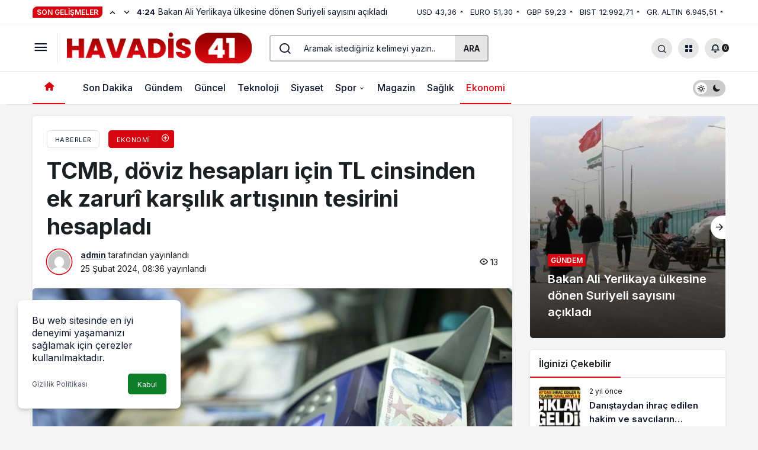

--- FILE ---
content_type: text/html; charset=UTF-8
request_url: https://havadis41.com/tcmb-doviz-hesaplari-icin-tl-cinsinden-ek-zaruri-karsilik-artisinin-tesirini-hesapladi/
body_size: 22361
content:
<!doctype html>
<html dir="ltr" lang="tr" prefix="og: https://ogp.me/ns#" prefix="og: http://ogp.me/ns#">
<head>
	<meta charset="UTF-8">
	<meta http-equiv="X-UA-Compatible" content="IE=edge">
	<meta name="viewport" content="width=device-width, initial-scale=1, minimum-scale=1">
	<link rel="profile" href="https://gmpg.org/xfn/11">
	<title>TCMB, döviz hesapları için TL cinsinden ek zarurî karşılık artışının tesirini hesapladı - Havadis 41</title>

		<!-- All in One SEO 4.6.2 - aioseo.com -->
		<meta name="description" content="Döviz hesapları için TL cinsinden tesis edilen ek mecburî karşılık artışının tesiri 125,8 milyar lirayı buldu. TCMB Enflasyon Raporu&#039;nda yeni hususları irdeleyen geniş kapsamlı tahlillerin yer aldığı &quot;kutular&quot;ı yayınladı." />
		<meta name="robots" content="max-image-preview:large" />
		<link rel="canonical" href="https://havadis41.com/tcmb-doviz-hesaplari-icin-tl-cinsinden-ek-zaruri-karsilik-artisinin-tesirini-hesapladi/" />
		<meta name="generator" content="All in One SEO (AIOSEO) 4.6.2" />
		<meta property="og:locale" content="tr_TR" />
		<meta property="og:site_name" content="Havadis 41 - Güncel Haberler | Son Dakika" />
		<meta property="og:type" content="article" />
		<meta property="og:title" content="TCMB, döviz hesapları için TL cinsinden ek zarurî karşılık artışının tesirini hesapladı - Havadis 41" />
		<meta property="og:description" content="Döviz hesapları için TL cinsinden tesis edilen ek mecburî karşılık artışının tesiri 125,8 milyar lirayı buldu. TCMB Enflasyon Raporu&#039;nda yeni hususları irdeleyen geniş kapsamlı tahlillerin yer aldığı &quot;kutular&quot;ı yayınladı." />
		<meta property="og:url" content="https://havadis41.com/tcmb-doviz-hesaplari-icin-tl-cinsinden-ek-zaruri-karsilik-artisinin-tesirini-hesapladi/" />
		<meta property="article:published_time" content="2024-02-25T08:36:07+00:00" />
		<meta property="article:modified_time" content="2024-02-25T08:36:07+00:00" />
		<meta name="twitter:card" content="summary_large_image" />
		<meta name="twitter:title" content="TCMB, döviz hesapları için TL cinsinden ek zarurî karşılık artışının tesirini hesapladı - Havadis 41" />
		<meta name="twitter:description" content="Döviz hesapları için TL cinsinden tesis edilen ek mecburî karşılık artışının tesiri 125,8 milyar lirayı buldu. TCMB Enflasyon Raporu&#039;nda yeni hususları irdeleyen geniş kapsamlı tahlillerin yer aldığı &quot;kutular&quot;ı yayınladı." />
		<script type="application/ld+json" class="aioseo-schema">
			{"@context":"https:\/\/schema.org","@graph":[{"@type":"BlogPosting","@id":"https:\/\/havadis41.com\/tcmb-doviz-hesaplari-icin-tl-cinsinden-ek-zaruri-karsilik-artisinin-tesirini-hesapladi\/#blogposting","name":"TCMB, d\u00f6viz hesaplar\u0131 i\u00e7in TL cinsinden ek zarur\u00ee kar\u015f\u0131l\u0131k art\u0131\u015f\u0131n\u0131n tesirini hesaplad\u0131 - Havadis 41","headline":"TCMB, d\u00f6viz hesaplar\u0131 i\u00e7in TL cinsinden ek zarur\u00ee kar\u015f\u0131l\u0131k art\u0131\u015f\u0131n\u0131n tesirini hesaplad\u0131","author":{"@id":"https:\/\/havadis41.com\/author\/admin\/#author"},"publisher":{"@id":"https:\/\/havadis41.com\/#organization"},"image":{"@type":"ImageObject","url":"https:\/\/havadis41.com\/wp-content\/uploads\/2024\/02\/tcmb-doviz-hesaplari-icin-tl-cinsinden-ek-zarur-karsilik-artisinin-tesirini-hesapladi-q8QfL6Wv.jpg","width":1200,"height":675},"datePublished":"2024-02-25T08:36:07+00:00","dateModified":"2024-02-25T08:36:07+00:00","inLanguage":"tr-TR","mainEntityOfPage":{"@id":"https:\/\/havadis41.com\/tcmb-doviz-hesaplari-icin-tl-cinsinden-ek-zaruri-karsilik-artisinin-tesirini-hesapladi\/#webpage"},"isPartOf":{"@id":"https:\/\/havadis41.com\/tcmb-doviz-hesaplari-icin-tl-cinsinden-ek-zaruri-karsilik-artisinin-tesirini-hesapladi\/#webpage"},"articleSection":"Ekonomi, 2023, Faiz, Gecelik, Likidite, Repo"},{"@type":"BreadcrumbList","@id":"https:\/\/havadis41.com\/tcmb-doviz-hesaplari-icin-tl-cinsinden-ek-zaruri-karsilik-artisinin-tesirini-hesapladi\/#breadcrumblist","itemListElement":[{"@type":"ListItem","@id":"https:\/\/havadis41.com\/#listItem","position":1,"name":"Ev","item":"https:\/\/havadis41.com\/","nextItem":"https:\/\/havadis41.com\/tcmb-doviz-hesaplari-icin-tl-cinsinden-ek-zaruri-karsilik-artisinin-tesirini-hesapladi\/#listItem"},{"@type":"ListItem","@id":"https:\/\/havadis41.com\/tcmb-doviz-hesaplari-icin-tl-cinsinden-ek-zaruri-karsilik-artisinin-tesirini-hesapladi\/#listItem","position":2,"name":"TCMB, d\u00f6viz hesaplar\u0131 i\u00e7in TL cinsinden ek zarur\u00ee kar\u015f\u0131l\u0131k art\u0131\u015f\u0131n\u0131n tesirini hesaplad\u0131","previousItem":"https:\/\/havadis41.com\/#listItem"}]},{"@type":"Organization","@id":"https:\/\/havadis41.com\/#organization","name":"Havadis 41","url":"https:\/\/havadis41.com\/"},{"@type":"Person","@id":"https:\/\/havadis41.com\/author\/admin\/#author","url":"https:\/\/havadis41.com\/author\/admin\/","name":"admin","image":{"@type":"ImageObject","@id":"https:\/\/havadis41.com\/tcmb-doviz-hesaplari-icin-tl-cinsinden-ek-zaruri-karsilik-artisinin-tesirini-hesapladi\/#authorImage","url":"https:\/\/secure.gravatar.com\/avatar\/1fe6e972bd71083cb26c7485124238d7c85efbba46c860fa4900177c1c47043c?s=96&d=mm&r=g","width":96,"height":96,"caption":"admin"}},{"@type":"WebPage","@id":"https:\/\/havadis41.com\/tcmb-doviz-hesaplari-icin-tl-cinsinden-ek-zaruri-karsilik-artisinin-tesirini-hesapladi\/#webpage","url":"https:\/\/havadis41.com\/tcmb-doviz-hesaplari-icin-tl-cinsinden-ek-zaruri-karsilik-artisinin-tesirini-hesapladi\/","name":"TCMB, d\u00f6viz hesaplar\u0131 i\u00e7in TL cinsinden ek zarur\u00ee kar\u015f\u0131l\u0131k art\u0131\u015f\u0131n\u0131n tesirini hesaplad\u0131 - Havadis 41","description":"D\u00f6viz hesaplar\u0131 i\u00e7in TL cinsinden tesis edilen ek mecbur\u00ee kar\u015f\u0131l\u0131k art\u0131\u015f\u0131n\u0131n tesiri 125,8 milyar liray\u0131 buldu. TCMB Enflasyon Raporu'nda yeni hususlar\u0131 irdeleyen geni\u015f kapsaml\u0131 tahlillerin yer ald\u0131\u011f\u0131 \"kutular\"\u0131 yay\u0131nlad\u0131.","inLanguage":"tr-TR","isPartOf":{"@id":"https:\/\/havadis41.com\/#website"},"breadcrumb":{"@id":"https:\/\/havadis41.com\/tcmb-doviz-hesaplari-icin-tl-cinsinden-ek-zaruri-karsilik-artisinin-tesirini-hesapladi\/#breadcrumblist"},"author":{"@id":"https:\/\/havadis41.com\/author\/admin\/#author"},"creator":{"@id":"https:\/\/havadis41.com\/author\/admin\/#author"},"image":{"@type":"ImageObject","url":"https:\/\/havadis41.com\/wp-content\/uploads\/2024\/02\/tcmb-doviz-hesaplari-icin-tl-cinsinden-ek-zarur-karsilik-artisinin-tesirini-hesapladi-q8QfL6Wv.jpg","@id":"https:\/\/havadis41.com\/tcmb-doviz-hesaplari-icin-tl-cinsinden-ek-zaruri-karsilik-artisinin-tesirini-hesapladi\/#mainImage","width":1200,"height":675},"primaryImageOfPage":{"@id":"https:\/\/havadis41.com\/tcmb-doviz-hesaplari-icin-tl-cinsinden-ek-zaruri-karsilik-artisinin-tesirini-hesapladi\/#mainImage"},"datePublished":"2024-02-25T08:36:07+00:00","dateModified":"2024-02-25T08:36:07+00:00"},{"@type":"WebSite","@id":"https:\/\/havadis41.com\/#website","url":"https:\/\/havadis41.com\/","name":"Havadis 41","description":"G\u00fcncel Haberler | Son Dakika","inLanguage":"tr-TR","publisher":{"@id":"https:\/\/havadis41.com\/#organization"}}]}
		</script>
		<!-- All in One SEO -->

<link rel='preload' as='style' href="https://havadis41.com/wp-content/themes/kanews/assets/css/theme.min.css" />
<link rel='preload' as='style' href="https://havadis41.com/wp-content/themes/kanews/assets/css/theme-single.min.css" />
<link rel='preload' as='font' href="https://havadis41.com/wp-content/themes/kanews/assets/fonts/icomoon.woff" type='font/woff' crossorigin='anonymous' />
<link rel='dns-prefetch' href='//s.gravatar.com' />
<link rel='dns-prefetch' href='//fonts.googleapis.com' />
<link rel='dns-prefetch' href='//fonts.gstatic.com' />
<link rel='dns-prefetch' href='//cdnjs.cloudflare.com' />
<link rel='dns-prefetch' href='//www.google-analytics.com' />
<link rel="alternate" type="application/rss+xml" title="Havadis 41 &raquo; akışı" href="https://havadis41.com/feed/" />
<link rel="alternate" type="application/rss+xml" title="Havadis 41 &raquo; yorum akışı" href="https://havadis41.com/comments/feed/" />
<link rel="alternate" type="application/rss+xml" title="Havadis 41 &raquo; TCMB, döviz hesapları için TL cinsinden ek zarurî karşılık artışının tesirini hesapladı yorum akışı" href="https://havadis41.com/tcmb-doviz-hesaplari-icin-tl-cinsinden-ek-zaruri-karsilik-artisinin-tesirini-hesapladi/feed/" />
<link rel="alternate" title="oEmbed (JSON)" type="application/json+oembed" href="https://havadis41.com/wp-json/oembed/1.0/embed?url=https%3A%2F%2Fhavadis41.com%2Ftcmb-doviz-hesaplari-icin-tl-cinsinden-ek-zaruri-karsilik-artisinin-tesirini-hesapladi%2F" />
<link rel="alternate" title="oEmbed (XML)" type="text/xml+oembed" href="https://havadis41.com/wp-json/oembed/1.0/embed?url=https%3A%2F%2Fhavadis41.com%2Ftcmb-doviz-hesaplari-icin-tl-cinsinden-ek-zaruri-karsilik-artisinin-tesirini-hesapladi%2F&#038;format=xml" />
<!-- Kanews Theme -->
<meta property="article:published_time" content="2024-02-25T08:36:07+00:00" />
<meta property="og:site_name" content="Havadis 41" />
<meta property="og:type" content="article" />
<meta property="og:url" content="https://havadis41.com/tcmb-doviz-hesaplari-icin-tl-cinsinden-ek-zaruri-karsilik-artisinin-tesirini-hesapladi/" /><meta property="og:title" content="TCMB, döviz hesapları için TL cinsinden ek zarurî karşılık artışının tesirini hesapladı - Havadis 41" />
<meta property="twitter:title" content="TCMB, döviz hesapları için TL cinsinden ek zarurî karşılık artışının tesirini hesapladı - Havadis 41" /><meta property="og:description" content="Döviz hesapları için TL cinsinden tesis edilen ek mecburî karşılık artışının tesiri 125,8 milyar lirayı buldu. TCMB Enflasyon Raporu&#039;nda yeni hususlar.." /><meta property="twitter:description" content="Döviz hesapları için TL cinsinden tesis edilen ek mecburî karşılık artışının tesiri 125,8 milyar lirayı buldu. TCMB Enflasyon Raporu&#039;nda yeni hususlar.." /><meta name="description" content="Döviz hesapları için TL cinsinden tesis edilen ek mecburî karşılık artışının tesiri 125,8 milyar lirayı buldu. TCMB Enflasyon Raporu&#039;nda yeni hususlar.." /><meta name="twitter:card" content="summary_large_image" />
<meta property="og:image:width" content="1200" />
<meta property="og:image:height" content="675" />
<meta property="og:image" content="https://havadis41.com/wp-content/uploads/2024/02/tcmb-doviz-hesaplari-icin-tl-cinsinden-ek-zarur-karsilik-artisinin-tesirini-hesapladi-q8QfL6Wv.jpg" />
<meta property="twitter:image" content="https://havadis41.com/wp-content/uploads/2024/02/tcmb-doviz-hesaplari-icin-tl-cinsinden-ek-zarur-karsilik-artisinin-tesirini-hesapladi-q8QfL6Wv.jpg" />
<!-- /Kanews Theme -->
<style id='wp-img-auto-sizes-contain-inline-css'>
img:is([sizes=auto i],[sizes^="auto," i]){contain-intrinsic-size:3000px 1500px}
/*# sourceURL=wp-img-auto-sizes-contain-inline-css */
</style>
<link rel='stylesheet' id='kanews-theme-css' href="https://havadis41.com/wp-content/themes/kanews/assets/css/theme.min.css" media='all' />
<style id='kanews-theme-inline-css'>
 .kanews-post-thumb:before, .kanews-slider-wrapper:not(.slick-initialized):before, .kanews-slide-thumb:before{background-image:url()}.dark-mode .site-header-logo img{content:url(https://havadis41.com/wp-content/uploads/2024/02/havadis.png);width:1363px}@media (min-width:992px){.kanews-post-headline{}}.kanews-category-10.kanews-category{--kan-theme-color:#353535 !important}.kanews-category-2.kanews-category{--kan-theme-color:#a06e23 !important}.kanews-category-11.kanews-category{--kan-theme-color:#004480 !important}.kanews-category-12.kanews-category{--kan-theme-color:#a32c3d !important}.kanews-category-4.kanews-category{--kan-theme-color:#8016a0 !important}.kanews-category-5.kanews-category{--kan-theme-color:#048fa0 !important}.kanews-category-7.kanews-category{--kan-theme-color:#2b8c4a !important}.kanews-category-8.kanews-category{--kan-theme-color:#3f51b5 !important}.kanews-category-9.kanews-category{--kan-theme-color:#699ec3 !important}
/*# sourceURL=kanews-theme-inline-css */
</style>
<link rel='stylesheet' id='kanews-theme-single-css' href="https://havadis41.com/wp-content/themes/kanews/assets/css/theme-single.min.css" media='all' />
<style id='kanews-theme-single-inline-css'>
@media (min-width:992px){.kanews-article-title{}}@media (min-width:992px){.kanews-article-title+p{}}@media (min-width:992px){.kanews-article-meta{}}@media (min-width:992px){.kanews-article-content li, .kanews-article-content p, .kanews-article-content{}}
/*# sourceURL=kanews-theme-single-inline-css */
</style>
<link rel='stylesheet' id='kanews-dark-theme-css' href="https://havadis41.com/wp-content/themes/kanews/assets/css/dark.min.css" media='all' />
<link rel="https://api.w.org/" href="https://havadis41.com/wp-json/" /><link rel="alternate" title="JSON" type="application/json" href="https://havadis41.com/wp-json/wp/v2/posts/12941" /><meta name="generator" content="WordPress 6.9" />
<link rel='shortlink' href='https://havadis41.com/?p=12941' />
		<script>
			document.documentElement.className = document.documentElement.className.replace('no-js', 'js');
		</script>
				<style>
			.no-js img.lazyload {
				display: none;
			}

			figure.wp-block-image img.lazyloading {
				min-width: 150px;
			}

						.lazyload, .lazyloading {
				opacity: 0;
			}

			.lazyloaded {
				opacity: 1;
				transition: opacity 400ms;
				transition-delay: 0ms;
			}

					</style>
				<script>
			( function() {
				window.onpageshow = function( event ) {
					// Defined window.wpforms means that a form exists on a page.
					// If so and back/forward button has been clicked,
					// force reload a page to prevent the submit button state stuck.
					if ( typeof window.wpforms !== 'undefined' && event.persisted ) {
						window.location.reload();
					}
				};
			}() );
		</script>
		<script async src="https://pagead2.googlesyndication.com/pagead/js/adsbygoogle.js?client=ca-pub-4757189522108028"
     crossorigin="anonymous"></script><script id="kanews-theme-schema" type="application/ld+json">{"@context": "https://schema.org","@graph": [
 {
 "@type": "Organization",
 "@id": "https://havadis41.com/#organization",
 "url": "https://havadis41.com/",
 "name": "Havadis 41",
 "logo": {
 "@type": "ImageObject",
 "url": "https://havadis41.com/wp-content/uploads/2024/02/havadis.png",
 "width": "1363",
 "height": "227"
 }
 },
 {
 "@type": "ImageObject",
 "@id": "https://havadis41.com/tcmb-doviz-hesaplari-icin-tl-cinsinden-ek-zaruri-karsilik-artisinin-tesirini-hesapladi/#primaryImage",
 "url": "https://havadis41.com/wp-content/uploads/2024/02/tcmb-doviz-hesaplari-icin-tl-cinsinden-ek-zarur-karsilik-artisinin-tesirini-hesapladi-q8QfL6Wv.jpg",
 "width": 1200,
 "height": 675,
 "inLanguage": "tr"
 },
 {
 "@type": "WebSite",
 "@id": "https://havadis41.com/#website",
 "url": "https://havadis41.com",
 "name": "Havadis 41",
 "description": "Güncel Haberler | Son Dakika",
 "publisher": {
 "@id": "https://havadis41.com/#organization"
 },
 "inLanguage": "tr",
 "potentialAction": {
 "@type": "SearchAction",
 "target": "https://havadis41.com/?s={search_term_string}",
 "query-input": "required name=search_term_string"
 }
 },
 {
 "@type": "WebPage",
 "@id": "https://havadis41.com/tcmb-doviz-hesaplari-icin-tl-cinsinden-ek-zaruri-karsilik-artisinin-tesirini-hesapladi/#webpage",
 "url": "https://havadis41.com/tcmb-doviz-hesaplari-icin-tl-cinsinden-ek-zaruri-karsilik-artisinin-tesirini-hesapladi/",
 "inLanguage": "tr",
 "name": "TCMB, döviz hesapları için TL cinsinden ek zarurî karşılık artışının tesirini hesapladı - Havadis 41",
 "isPartOf": {
 "@id": "https://havadis41.com/#website"
 },
 "primaryImageOfPage": {
 "@id": "https://havadis41.com/tcmb-doviz-hesaplari-icin-tl-cinsinden-ek-zaruri-karsilik-artisinin-tesirini-hesapladi/#primaryImage"
 }
 },
 {
 "@id": "#post-12941",
 "@type": "NewsArticle",
 "headline": "TCMB, döviz hesapları için TL cinsinden ek zarurî karşılık artışının tesirini hesapladı - Havadis 41",
 "url": "https://havadis41.com/tcmb-doviz-hesaplari-icin-tl-cinsinden-ek-zaruri-karsilik-artisinin-tesirini-hesapladi/",
 "isPartOf": {
 "@id": "https://havadis41.com/tcmb-doviz-hesaplari-icin-tl-cinsinden-ek-zaruri-karsilik-artisinin-tesirini-hesapladi/#webpage"
 },
 "inLanguage": "tr",
 "description": "Döviz hesapları için TL cinsinden tesis edilen ek mecburî karşılık artışının tesiri 125,8 milyar lirayı buldu. TCMB Enflasyon Raporu'nda yeni hususları irdeleyen geniş kapsamlı tahlillerin yer aldığı \"kutular\"ı yayınladı.",
 "author": {
 "@type": "Person",
 "name": "admin",
 "url": "https://havadis41.com/author/"
 },
 "keywords": [
 "2023",
 "Faiz",
 "Gecelik",
 "Likidite",
 "Repo"
 ],
 "articleSection": "Ekonomi",
 "datePublished": "2024-02-25T08:36:07+00:00",
 "dateModified": "2024-02-25T08:36:07+00:00",
 "publisher": {
 "@id": "https://havadis41.com/#organization"
 },
 "image": {
 "@id": "https://havadis41.com/tcmb-doviz-hesaplari-icin-tl-cinsinden-ek-zaruri-karsilik-artisinin-tesirini-hesapladi/#primaryImage"
 },
 "mainEntityOfPage": {
 "@id": "https://havadis41.com/tcmb-doviz-hesaplari-icin-tl-cinsinden-ek-zaruri-karsilik-artisinin-tesirini-hesapladi/#webpage"
 }
 }
]}</script>
<script id="kanews-schema-breadcrumb" type="application/ld+json">{
 "@context": "http://schema.org",
 "@type": "BreadcrumbList",
 "id": "https://havadis41.com/tcmb-doviz-hesaplari-icin-tl-cinsinden-ek-zaruri-karsilik-artisinin-tesirini-hesapladi#breadcrumb",
 "itemListElement": [
 {
 "@type": "ListItem",
 "position": 1,
 "item": {
 "@id": "http://havadis41.com",
 "name": "Haberler"
 }
 },
 {
 "@type": "ListItem",
 "position": 2,
 "item": {
 "@id": "https://havadis41.com/category/ekonomi/",
 "name": "Ekonomi"
 }
 },
 {
 "@type": "ListItem",
 "position": 3,
 "item": {
 "@id": "https://havadis41.com/tcmb-doviz-hesaplari-icin-tl-cinsinden-ek-zaruri-karsilik-artisinin-tesirini-hesapladi/",
 "name": "TCMB, d\u00f6viz hesaplar\u0131 i\u00e7in TL cinsinden ek zarur\u00ee kar\u015f\u0131l\u0131k art\u0131\u015f\u0131n\u0131n tesirini hesaplad\u0131"
 }
 }
 ]
}</script><link rel="icon" href="https://havadis41.com/wp-content/uploads/2024/02/cropped-favicon-32x32.png" sizes="32x32" />
<link rel="icon" href="https://havadis41.com/wp-content/uploads/2024/02/cropped-favicon-192x192.png" sizes="192x192" />
<link rel="apple-touch-icon" href="https://havadis41.com/wp-content/uploads/2024/02/cropped-favicon-180x180.png" />
<meta name="msapplication-TileImage" content="https://havadis41.com/wp-content/uploads/2024/02/cropped-favicon-270x270.png" />
		<style id="wp-custom-css">
			.mce-ico {
	font: normal 20px/1 dashicons !important;
}

#header-stream.is-active {
	display: none !important
}		</style>
		<meta name="theme-color" content="#e50914" />
			<meta name="msapplication-navbutton-color" content="#e50914" />
			<meta name="apple-mobile-web-app-status-bar-style" content="#e50914" /><style id="wpforms-css-vars-root">
				:root {
					--wpforms-field-border-radius: 3px;
--wpforms-field-border-style: solid;
--wpforms-field-border-size: 1px;
--wpforms-field-background-color: #ffffff;
--wpforms-field-border-color: rgba( 0, 0, 0, 0.25 );
--wpforms-field-border-color-spare: rgba( 0, 0, 0, 0.25 );
--wpforms-field-text-color: rgba( 0, 0, 0, 0.7 );
--wpforms-field-menu-color: #ffffff;
--wpforms-label-color: rgba( 0, 0, 0, 0.85 );
--wpforms-label-sublabel-color: rgba( 0, 0, 0, 0.55 );
--wpforms-label-error-color: #d63637;
--wpforms-button-border-radius: 3px;
--wpforms-button-border-style: none;
--wpforms-button-border-size: 1px;
--wpforms-button-background-color: #066aab;
--wpforms-button-border-color: #066aab;
--wpforms-button-text-color: #ffffff;
--wpforms-page-break-color: #066aab;
--wpforms-background-image: none;
--wpforms-background-position: center center;
--wpforms-background-repeat: no-repeat;
--wpforms-background-size: cover;
--wpforms-background-width: 100px;
--wpforms-background-height: 100px;
--wpforms-background-color: rgba( 0, 0, 0, 0 );
--wpforms-background-url: none;
--wpforms-container-padding: 0px;
--wpforms-container-border-style: none;
--wpforms-container-border-width: 1px;
--wpforms-container-border-color: #000000;
--wpforms-container-border-radius: 3px;
--wpforms-field-size-input-height: 43px;
--wpforms-field-size-input-spacing: 15px;
--wpforms-field-size-font-size: 16px;
--wpforms-field-size-line-height: 19px;
--wpforms-field-size-padding-h: 14px;
--wpforms-field-size-checkbox-size: 16px;
--wpforms-field-size-sublabel-spacing: 5px;
--wpforms-field-size-icon-size: 1;
--wpforms-label-size-font-size: 16px;
--wpforms-label-size-line-height: 19px;
--wpforms-label-size-sublabel-font-size: 14px;
--wpforms-label-size-sublabel-line-height: 17px;
--wpforms-button-size-font-size: 17px;
--wpforms-button-size-height: 41px;
--wpforms-button-size-padding-h: 15px;
--wpforms-button-size-margin-top: 10px;
--wpforms-container-shadow-size-box-shadow: none;

				}
			</style><style id='global-styles-inline-css'>
:root{--wp--preset--aspect-ratio--square: 1;--wp--preset--aspect-ratio--4-3: 4/3;--wp--preset--aspect-ratio--3-4: 3/4;--wp--preset--aspect-ratio--3-2: 3/2;--wp--preset--aspect-ratio--2-3: 2/3;--wp--preset--aspect-ratio--16-9: 16/9;--wp--preset--aspect-ratio--9-16: 9/16;--wp--preset--color--black: #000000;--wp--preset--color--cyan-bluish-gray: #abb8c3;--wp--preset--color--white: #ffffff;--wp--preset--color--pale-pink: #f78da7;--wp--preset--color--vivid-red: #cf2e2e;--wp--preset--color--luminous-vivid-orange: #ff6900;--wp--preset--color--luminous-vivid-amber: #fcb900;--wp--preset--color--light-green-cyan: #7bdcb5;--wp--preset--color--vivid-green-cyan: #00d084;--wp--preset--color--pale-cyan-blue: #8ed1fc;--wp--preset--color--vivid-cyan-blue: #0693e3;--wp--preset--color--vivid-purple: #9b51e0;--wp--preset--gradient--vivid-cyan-blue-to-vivid-purple: linear-gradient(135deg,rgb(6,147,227) 0%,rgb(155,81,224) 100%);--wp--preset--gradient--light-green-cyan-to-vivid-green-cyan: linear-gradient(135deg,rgb(122,220,180) 0%,rgb(0,208,130) 100%);--wp--preset--gradient--luminous-vivid-amber-to-luminous-vivid-orange: linear-gradient(135deg,rgb(252,185,0) 0%,rgb(255,105,0) 100%);--wp--preset--gradient--luminous-vivid-orange-to-vivid-red: linear-gradient(135deg,rgb(255,105,0) 0%,rgb(207,46,46) 100%);--wp--preset--gradient--very-light-gray-to-cyan-bluish-gray: linear-gradient(135deg,rgb(238,238,238) 0%,rgb(169,184,195) 100%);--wp--preset--gradient--cool-to-warm-spectrum: linear-gradient(135deg,rgb(74,234,220) 0%,rgb(151,120,209) 20%,rgb(207,42,186) 40%,rgb(238,44,130) 60%,rgb(251,105,98) 80%,rgb(254,248,76) 100%);--wp--preset--gradient--blush-light-purple: linear-gradient(135deg,rgb(255,206,236) 0%,rgb(152,150,240) 100%);--wp--preset--gradient--blush-bordeaux: linear-gradient(135deg,rgb(254,205,165) 0%,rgb(254,45,45) 50%,rgb(107,0,62) 100%);--wp--preset--gradient--luminous-dusk: linear-gradient(135deg,rgb(255,203,112) 0%,rgb(199,81,192) 50%,rgb(65,88,208) 100%);--wp--preset--gradient--pale-ocean: linear-gradient(135deg,rgb(255,245,203) 0%,rgb(182,227,212) 50%,rgb(51,167,181) 100%);--wp--preset--gradient--electric-grass: linear-gradient(135deg,rgb(202,248,128) 0%,rgb(113,206,126) 100%);--wp--preset--gradient--midnight: linear-gradient(135deg,rgb(2,3,129) 0%,rgb(40,116,252) 100%);--wp--preset--font-size--small: 13px;--wp--preset--font-size--medium: 20px;--wp--preset--font-size--large: 36px;--wp--preset--font-size--x-large: 42px;--wp--preset--spacing--20: 0.44rem;--wp--preset--spacing--30: 0.67rem;--wp--preset--spacing--40: 1rem;--wp--preset--spacing--50: 1.5rem;--wp--preset--spacing--60: 2.25rem;--wp--preset--spacing--70: 3.38rem;--wp--preset--spacing--80: 5.06rem;--wp--preset--shadow--natural: 6px 6px 9px rgba(0, 0, 0, 0.2);--wp--preset--shadow--deep: 12px 12px 50px rgba(0, 0, 0, 0.4);--wp--preset--shadow--sharp: 6px 6px 0px rgba(0, 0, 0, 0.2);--wp--preset--shadow--outlined: 6px 6px 0px -3px rgb(255, 255, 255), 6px 6px rgb(0, 0, 0);--wp--preset--shadow--crisp: 6px 6px 0px rgb(0, 0, 0);}:where(.is-layout-flex){gap: 0.5em;}:where(.is-layout-grid){gap: 0.5em;}body .is-layout-flex{display: flex;}.is-layout-flex{flex-wrap: wrap;align-items: center;}.is-layout-flex > :is(*, div){margin: 0;}body .is-layout-grid{display: grid;}.is-layout-grid > :is(*, div){margin: 0;}:where(.wp-block-columns.is-layout-flex){gap: 2em;}:where(.wp-block-columns.is-layout-grid){gap: 2em;}:where(.wp-block-post-template.is-layout-flex){gap: 1.25em;}:where(.wp-block-post-template.is-layout-grid){gap: 1.25em;}.has-black-color{color: var(--wp--preset--color--black) !important;}.has-cyan-bluish-gray-color{color: var(--wp--preset--color--cyan-bluish-gray) !important;}.has-white-color{color: var(--wp--preset--color--white) !important;}.has-pale-pink-color{color: var(--wp--preset--color--pale-pink) !important;}.has-vivid-red-color{color: var(--wp--preset--color--vivid-red) !important;}.has-luminous-vivid-orange-color{color: var(--wp--preset--color--luminous-vivid-orange) !important;}.has-luminous-vivid-amber-color{color: var(--wp--preset--color--luminous-vivid-amber) !important;}.has-light-green-cyan-color{color: var(--wp--preset--color--light-green-cyan) !important;}.has-vivid-green-cyan-color{color: var(--wp--preset--color--vivid-green-cyan) !important;}.has-pale-cyan-blue-color{color: var(--wp--preset--color--pale-cyan-blue) !important;}.has-vivid-cyan-blue-color{color: var(--wp--preset--color--vivid-cyan-blue) !important;}.has-vivid-purple-color{color: var(--wp--preset--color--vivid-purple) !important;}.has-black-background-color{background-color: var(--wp--preset--color--black) !important;}.has-cyan-bluish-gray-background-color{background-color: var(--wp--preset--color--cyan-bluish-gray) !important;}.has-white-background-color{background-color: var(--wp--preset--color--white) !important;}.has-pale-pink-background-color{background-color: var(--wp--preset--color--pale-pink) !important;}.has-vivid-red-background-color{background-color: var(--wp--preset--color--vivid-red) !important;}.has-luminous-vivid-orange-background-color{background-color: var(--wp--preset--color--luminous-vivid-orange) !important;}.has-luminous-vivid-amber-background-color{background-color: var(--wp--preset--color--luminous-vivid-amber) !important;}.has-light-green-cyan-background-color{background-color: var(--wp--preset--color--light-green-cyan) !important;}.has-vivid-green-cyan-background-color{background-color: var(--wp--preset--color--vivid-green-cyan) !important;}.has-pale-cyan-blue-background-color{background-color: var(--wp--preset--color--pale-cyan-blue) !important;}.has-vivid-cyan-blue-background-color{background-color: var(--wp--preset--color--vivid-cyan-blue) !important;}.has-vivid-purple-background-color{background-color: var(--wp--preset--color--vivid-purple) !important;}.has-black-border-color{border-color: var(--wp--preset--color--black) !important;}.has-cyan-bluish-gray-border-color{border-color: var(--wp--preset--color--cyan-bluish-gray) !important;}.has-white-border-color{border-color: var(--wp--preset--color--white) !important;}.has-pale-pink-border-color{border-color: var(--wp--preset--color--pale-pink) !important;}.has-vivid-red-border-color{border-color: var(--wp--preset--color--vivid-red) !important;}.has-luminous-vivid-orange-border-color{border-color: var(--wp--preset--color--luminous-vivid-orange) !important;}.has-luminous-vivid-amber-border-color{border-color: var(--wp--preset--color--luminous-vivid-amber) !important;}.has-light-green-cyan-border-color{border-color: var(--wp--preset--color--light-green-cyan) !important;}.has-vivid-green-cyan-border-color{border-color: var(--wp--preset--color--vivid-green-cyan) !important;}.has-pale-cyan-blue-border-color{border-color: var(--wp--preset--color--pale-cyan-blue) !important;}.has-vivid-cyan-blue-border-color{border-color: var(--wp--preset--color--vivid-cyan-blue) !important;}.has-vivid-purple-border-color{border-color: var(--wp--preset--color--vivid-purple) !important;}.has-vivid-cyan-blue-to-vivid-purple-gradient-background{background: var(--wp--preset--gradient--vivid-cyan-blue-to-vivid-purple) !important;}.has-light-green-cyan-to-vivid-green-cyan-gradient-background{background: var(--wp--preset--gradient--light-green-cyan-to-vivid-green-cyan) !important;}.has-luminous-vivid-amber-to-luminous-vivid-orange-gradient-background{background: var(--wp--preset--gradient--luminous-vivid-amber-to-luminous-vivid-orange) !important;}.has-luminous-vivid-orange-to-vivid-red-gradient-background{background: var(--wp--preset--gradient--luminous-vivid-orange-to-vivid-red) !important;}.has-very-light-gray-to-cyan-bluish-gray-gradient-background{background: var(--wp--preset--gradient--very-light-gray-to-cyan-bluish-gray) !important;}.has-cool-to-warm-spectrum-gradient-background{background: var(--wp--preset--gradient--cool-to-warm-spectrum) !important;}.has-blush-light-purple-gradient-background{background: var(--wp--preset--gradient--blush-light-purple) !important;}.has-blush-bordeaux-gradient-background{background: var(--wp--preset--gradient--blush-bordeaux) !important;}.has-luminous-dusk-gradient-background{background: var(--wp--preset--gradient--luminous-dusk) !important;}.has-pale-ocean-gradient-background{background: var(--wp--preset--gradient--pale-ocean) !important;}.has-electric-grass-gradient-background{background: var(--wp--preset--gradient--electric-grass) !important;}.has-midnight-gradient-background{background: var(--wp--preset--gradient--midnight) !important;}.has-small-font-size{font-size: var(--wp--preset--font-size--small) !important;}.has-medium-font-size{font-size: var(--wp--preset--font-size--medium) !important;}.has-large-font-size{font-size: var(--wp--preset--font-size--large) !important;}.has-x-large-font-size{font-size: var(--wp--preset--font-size--x-large) !important;}
/*# sourceURL=global-styles-inline-css */
</style>
</head>

<body class="wp-singular post-template-default single single-post postid-12941 single-format-standard wp-theme-kanews css-transitions-only-after-page-load kanews-theme-by-kanthemes light-mode category-2 single-layout-box">

	<div id="page" class="site-wrapper">
					<div class="site-head site-head-1">
    <header id="header" class="site-header">
    <div class="site-header-wrapper header-skin-light">
                <div class="site-subheader hidden-mobile">
    <div class="container">
      <div class="row site-row align-items-center justify-content-between">
        <div class="col">
          <div class="site-subheader-left d-flex flex-wrap no-gutters align-items-center">
            <div class="kanews-ticker-wrapper col pr-0"><div class="row no-gutters"><div class="col-auto"><div class="kanews-ticker-heading"><span>Son Gelişmeler</span></div></div><div class="kanews-ticker-control col-auto"><button class="kanews-ticker-prev" aria-label="Önceki"><i class="icon-arrow"></i></button><button aria-label="Sonraki" class="kanews-ticker-next"><i class="icon-arrow icon-180deg"></i></button></div><div class="kanews-ticker col"><ul class="kanews-ticker-slider"><li><a href="https://havadis41.com/bakan-ali-yerlikaya-ulkesine-donen-suriyeli-sayisini-acikladi/"><span class="kanews-ticker-date hidden-mobile">4:24 </span> <div class="kanews-ticker-title truncate truncate-1">Bakan Ali Yerlikaya ülkesine dönen Suriyeli sayısını açıkladı</div></a></li><li><a href="https://havadis41.com/fed-faiz-karari-ne-vakit-aciklanacak-abd-merkez-bankasi-subat-ayinda-faiz-indirecek-mi/"><span class="kanews-ticker-date hidden-mobile">4:12 </span> <div class="kanews-ticker-title truncate truncate-1">FED faiz kararı ne vakit açıklanacak? ABD Merkez Bankası Şubat ayında faiz indirecek mi?</div></a></li><li><a href="https://havadis41.com/cumhurbaskani-erdogan-mahalli-secim-oncesi-ikinci-duragi-olan-orduda/"><span class="kanews-ticker-date hidden-mobile">4:00 </span> <div class="kanews-ticker-title truncate truncate-1">Cumhurbaşkanı Erdoğan mahallî seçim öncesi ikinci durağı olan Ordu&#8217;da</div></a></li><li><a href="https://havadis41.com/kamu-sen-memur-ve-emeklilerin-beklentilerini-acikladi/"><span class="kanews-ticker-date hidden-mobile">3:48 </span> <div class="kanews-ticker-title truncate truncate-1">Kamu-Sen memur ve emeklilerin beklentilerini açıkladı</div></a></li><li><a href="https://havadis41.com/chatgpt-gelistiricisi-openai-googlea-rakip-arama-motoru-gelistiriyor/"><span class="kanews-ticker-date hidden-mobile">3:36 </span> <div class="kanews-ticker-title truncate truncate-1">ChatGPT geliştiricisi OpenAI, Google&#8217;a rakip arama motoru geliştiriyor</div></a></li></ul></div></div></div>          </div>
        </div>
        <div class="col-auto">
          <div class="site-subheader-right d-flex flex-wrap align-items-center">
            		<div class="site-currencies"><div class="d-flex"><div class="site-currencies-item site-currencies-up-item"><span class="site-currencies-name">USD</span><span class="site-currencies-value">43,36</span><span class="site-currencies-change"><i class="icon-caret"></i></i></span></div><div class="site-currencies-item site-currencies-up-item"><span class="site-currencies-name">EURO</span><span class="site-currencies-value">51,30</span><span class="site-currencies-change"><i class="icon-caret"></i></i></span></div><div class="site-currencies-item site-currencies-up-item"><span class="site-currencies-name">GBP</span><span class="site-currencies-value">59,23</span><span class="site-currencies-change"><i class="icon-caret"></i></i></span></div><div class="site-currencies-item site-currencies-up-item"><span class="site-currencies-name">BIST</span><span class="site-currencies-value">12.992,71</span><span class="site-currencies-change"><i class="icon-caret"></i></i></span></div><div class="site-currencies-item site-currencies-up-item"><span class="site-currencies-name">GR. ALTIN</span><span class="site-currencies-value">6.945,51</span><span class="site-currencies-change"><i class="icon-caret"></i></i></span></div></div></div>
		          </div>
        </div>
      </div>
    </div>
  </div>
      
      <div class="site-header-top">
        <div class="container">
          <div class="row site-row justify-content-between align-items-center">

            <div class="col">
              <div class="site-header-top-left d-flex align-items-center">
                <button aria-label="Menü" class="site-mobil-menu-btn hidden-desktop" data-toggle="site-menu-block"><i class="icon-menu icon-3x"></i></button>
                <button class="site-drawer-menu-btn hidden-mobile" aria-label="Menüyü Aç" data-toggle="site-menu-block"><i class="icon-menu icon-3x"></i></button>                <div class="site-header-logo"><a href="https://havadis41.com/" title="Havadis 41"><img class="logo-light lazyload" data-src="https://havadis41.com/wp-content/uploads/2024/02/havadis.png" data-srcset="https://havadis41.com/wp-content/uploads/2024/02/havadis.png 2x, https://havadis41.com/wp-content/uploads/2024/02/havadis.png 1x" alt="" width="1363" height="227" src="[data-uri]" style="--smush-placeholder-width: 1363px; --smush-placeholder-aspect-ratio: 1363/227;" /><noscript><img class="logo-light" src="https://havadis41.com/wp-content/uploads/2024/02/havadis.png" srcset="https://havadis41.com/wp-content/uploads/2024/02/havadis.png 2x, https://havadis41.com/wp-content/uploads/2024/02/havadis.png 1x" alt="" width="1363" height="227" /></noscript></a></div>              </div>
            </div>

                          <div class="col hidden-mobile">
                <div class="site-header-top-center">
                  <form role="search" method="get" class="site-header-search-form " action="https://havadis41.com/">
			<i class="icon-search"></i>
			<input data-style="row" class="kanews-ajax-search" type="text" placeholder="Aramak istediğiniz kelimeyi yazın.." value="" name="s" />
			<button type="submit">Ara</button>
			<div id="kanews-loader"></div>
		</form>                </div>
              </div>
            
            <div class="col-auto col-lg">
              <div class="site-header-top-right">
                                                                  <div id="site-header-search" class="kanews-ajax-search-wrapper hidden-mobile"> <button aria-label="Arama Yap" class="header-btn-icon" data-toggle="site-header-search-wrapper"><i class="icon-search"></i></button>
		<div id="site-header-search-wrapper" class="is-hidden"><form role="search" method="get" class="site-header-search-form" action="https://havadis41.com/">
		<input class="kanews-ajax-search" type="text" placeholder="Aramak istediğiniz kelimeyi yazın.." value="" name="s" />
		<button aria-label="Arama Yap type="submit"><span class="icon-search icon-2x"></span></button><p>Aradığınız kelimeyi yazın ve entera basın, kapatmak için esc butonuna tıklayın.</p>
		<div id="kanews-loader"></div></form><div class="kanews-popup-close-btn search-close-btn"><i class="icon-close"></i></div></div></div>                                <div class="site-header-action "><button role="button" aria-expanded="false" data-toggle="site-header-action-content" aria-label="Servisler" class="header-btn-icon"><i aria-hidden="true" class="icon-grid icon-2x"></i></button><div id="site-header-action-content"><div class="site-header-action-wrapper site-header-action-style2"><button data-toggle="site-header-action-content" aria-label="Kapat"><i class="icon-close"></i></button><div class="site-header-action-btn-group"><div class="onjkln2">Hızlı Erişim</div><a href="https://havadis41.com/son-dakika/"   class="site-header-action-btn"><div class="site-header-action-btn-wrapper" ><div class="site-header-action-icon bg-primary" ><i class="icon-bolt"></i></div><div class="site-header-action-content"><div class="site-header-action-name">Son Dakika</div><div class="site-header-action-desc truncate truncate-2">Günün son gelişmelerine yakından bakın.</div></div></div></a><a href="https://havadis41.com/covid-19/"   class="site-header-action-btn"><div class="site-header-action-btn-wrapper" style="background-color:rgb(3, 66, 45, 0.25)"><div class="site-header-action-icon bg-primary" style="background: #03422d"><i class="icon-covid"></i></div><div class="site-header-action-content"><div class="site-header-action-name">Covid 19</div><div class="site-header-action-desc truncate truncate-2">Pandeminin detayları..</div></div></div></a><a href="https://havadis41.com/doviz-kurlari/"   class="site-header-action-btn"><div class="site-header-action-btn-wrapper" style="background-color:rgb(64, 140, 43, 0.25)"><div class="site-header-action-icon bg-primary" style="background: #408c2b"><i class="icon-money"></i></div><div class="site-header-action-content"><div class="site-header-action-name">Döviz Kurlar</div><div class="site-header-action-desc truncate truncate-2">Piyasanın kalbine yakından göz atın.</div></div></div></a><a href="https://havadis41.com/kripto-para-piyasalari/"   class="site-header-action-btn"><div class="site-header-action-btn-wrapper" style="background-color:rgb(181, 120, 41, 0.25)"><div class="site-header-action-icon bg-primary" style="background: #b57829"><i class="icon-bitcoin"></i></div><div class="site-header-action-content"><div class="site-header-action-name">Kripto Paralar</div><div class="site-header-action-desc truncate truncate-2">Kripto para piyasalarında son durum!</div></div></div></a><a href="https://havadis41.com/hava-durumu-2/"   class="site-header-action-btn"><div class="site-header-action-btn-wrapper" style="background-color:rgb(32, 111, 214, 0.25)"><div class="site-header-action-icon bg-primary" style="background: #206fd6"><i class="icon-sun"></i></div><div class="site-header-action-content"><div class="site-header-action-name">Hava Durumu</div><div class="site-header-action-desc truncate truncate-2"></div></div></div></a><a href="https://havadis41.com/mac-merkezi/"   class="site-header-action-btn"><div class="site-header-action-btn-wrapper" ><div class="site-header-action-icon bg-primary" ><i class="icon-mic"></i></div><div class="site-header-action-content"><div class="site-header-action-name">Maç Merkezi</div><div class="site-header-action-desc truncate truncate-2"></div></div></div></a><a href="https://havadis41.com/puan-durumu/"   class="site-header-action-btn"><div class="site-header-action-btn-wrapper" style="background-color:rgb(27, 154, 186, 0.25)"><div class="site-header-action-icon bg-primary" style="background: #1b9aba"><i class="icon-standings"></i></div><div class="site-header-action-content"><div class="site-header-action-name">Puan Durumu</div><div class="site-header-action-desc truncate truncate-2"></div></div></div></a><a href="https://havadis41.com/gazete-mansetleri/"   class="site-header-action-btn"><div class="site-header-action-btn-wrapper" style="background-color:rgb(45, 45, 45, 0.25)"><div class="site-header-action-icon bg-primary" style="background: #2d2d2d"><i class="icon-newspaper"></i></div><div class="site-header-action-content"><div class="site-header-action-name">Gazeteler</div><div class="site-header-action-desc truncate truncate-2">Günün gazete manşetlerini inceleyin.</div></div></div></a><a href="https://havadis41.com/canli-tv/"   class="site-header-action-btn"><div class="site-header-action-btn-wrapper" style="background-color:rgb(39, 173, 117, 0.25)"><div class="site-header-action-icon bg-primary" style="background: #27ad75"><i class="icon-live"></i></div><div class="site-header-action-content"><div class="site-header-action-name">Canlı Tv</div><div class="site-header-action-desc truncate truncate-2"></div></div></div></a><a href="https://havadis41.com/emtia/"   class="site-header-action-btn"><div class="site-header-action-btn-wrapper" style="background-color:rgb(209, 216, 4, 0.25)"><div class="site-header-action-icon bg-primary" style="background: #d1d804"><i class="icon-star"></i></div><div class="site-header-action-content"><div class="site-header-action-name">Emtia</div><div class="site-header-action-desc truncate truncate-2">Emtia'larda son durum!</div></div></div></a><a href="https://havadis41.com/namaz-vakitleri/"   class="site-header-action-btn"><div class="site-header-action-btn-wrapper" style="background-color:rgb(63, 157, 204, 0.25)"><div class="site-header-action-icon bg-primary" style="background: #3f9dcc"><i class="icon-moon-fill"></i></div><div class="site-header-action-content"><div class="site-header-action-name">Namaz Vakitleri</div><div class="site-header-action-desc truncate truncate-2"></div></div></div></a><a href="https://havadis41.com/yol-durumu/"   class="site-header-action-btn"><div class="site-header-action-btn-wrapper" style="background-color:rgb(86, 86, 86, 0.25)"><div class="site-header-action-icon bg-primary" style="background: #565656"><i class="icon-traffic"></i></div><div class="site-header-action-content"><div class="site-header-action-name">Yol Durumu</div><div class="site-header-action-desc truncate truncate-2"></div></div></div></a></div></div></div></div>                                <div class="kanews-notifications-item" data-user-id="0" data-new-count="" data-toggle="kanews-notifications"><button  aria-label="Bildirimler (0)."  class="kanews-notification-button header-btn-icon"><i class="icon-notifications"></i><span class="kanews-notifications-count">0</span></button><div id="kanews-notifications" class="kanews-notifications-content"><div class="kanews-notifications-header d-flex justify-content-between">Bildirimler<span class="pull-right"></span></div><div class="kanews_widget_tab_menu">
      <div class="kanews-tab">
        <ul class="nav nav-tabs d-flex flex-wrap p-0 mb-0" role="tablist" id="kanewsTab-Not">
          <li role="presentation" class="nav-item"><div class="nav-link active" id="kanewsTab-Not1x" data-toggle="tab" href="#kanewsTab-Not1" role="tab" data-controls="kanewsTab-Not1" data-selected="true">Sosyal (0)</div></li>
          <li role="presentation" class="nav-item"><div class="nav-link" id="kanewsTab-Not2x" data-toggle="tab" href="#kanewsTab-Not2" role="tab" data-controls="kanewsTab-Not2" data-selected="false">Takip (0)</div></li>
          </ul><div class="tab-content" id="kanewsTab-NotContent-1"><div class="tab-pane fade show active" id="kanewsTab-Not1" role="tabpanel" data-labelledby="kanewsTab-Not1x"><ul><li>Bildiriminiz bulunmamaktadır.</li></ul></div><div class="tab-pane fade" id="kanewsTab-Not2" role="tabpanel" data-labelledby="kanewsTab-Not2x"><ul><li>Bildiriminiz bulunmamaktadır.</li></ul></div></div></div></div></div></div>              </div>
            </div>

          </div>
        </div>
      </div>
    </div>

    <div id="site-menu-block"><div class="container"><div class="row"><ul id="menu-buyuk-menu" class="site-menu-block"><li id="menu-item-257" class="menu-item menu-item-type-custom menu-item-object-custom menu-item-has-children menu-item-257"><a href="#">Gündem</a>
<ul class="sub-menu">
	<li id="menu-item-908" class="menu-item menu-item-type-custom menu-item-object-custom menu-item-908"><a href="https://demo.kanthemes.com.tr/kanews/son-dakika/">Son Dakika</a></li>
	<li id="menu-item-258" class="menu-item menu-item-type-custom menu-item-object-custom menu-item-258"><a href="#">Korona Virüs</a></li>
	<li id="menu-item-259" class="menu-item menu-item-type-custom menu-item-object-custom menu-item-259"><a href="#">ABD Başkanlık Seçimleri</a></li>
	<li id="menu-item-260" class="menu-item menu-item-type-custom menu-item-object-custom menu-item-260"><a href="#">Fenerbahçe</a></li>
	<li id="menu-item-261" class="menu-item menu-item-type-custom menu-item-object-custom menu-item-261"><a href="#">Ak Parti</a></li>
</ul>
</li>
<li id="menu-item-264" class="menu-item menu-item-type-custom menu-item-object-custom menu-item-has-children menu-item-264"><a href="#">Özel Sayfalar</a>
<ul class="sub-menu">
	<li id="menu-item-910" class="menu-item menu-item-type-custom menu-item-object-custom menu-item-910"><a href="https://demo.kanthemes.com.tr/kanews/doviz-kurlari/">Döviz Kurları</a></li>
	<li id="menu-item-911" class="menu-item menu-item-type-custom menu-item-object-custom menu-item-911"><a href="https://demo.kanthemes.com.tr/kanews/gazete-mansetleri/">Gazete Manşetleri</a></li>
	<li id="menu-item-915" class="menu-item menu-item-type-custom menu-item-object-custom menu-item-915"><a href="https://demo.kanthemes.com.tr/kanews/kripto-para-piyasalari/">Kripto Para Piyasaları</a></li>
	<li id="menu-item-913" class="menu-item menu-item-type-custom menu-item-object-custom menu-item-913"><a href="https://demo.kanthemes.com.tr/kanews/hava-durumu-2/">Hava Durumu #2</a></li>
	<li id="menu-item-912" class="menu-item menu-item-type-custom menu-item-object-custom menu-item-912"><a href="https://demo.kanthemes.com.tr/kanews/hava-durumu/">Hava Durumu</a></li>
	<li id="menu-item-914" class="menu-item menu-item-type-custom menu-item-object-custom menu-item-914"><a href="https://demo.kanthemes.com.tr/kanews/kanews-insight/">Kanews Insight</a></li>
	<li id="menu-item-916" class="menu-item menu-item-type-custom menu-item-object-custom menu-item-916"><a href="https://demo.kanthemes.com.tr/kanews/puan-durumu/">Puan Durumları</a></li>
	<li id="menu-item-917" class="menu-item menu-item-type-custom menu-item-object-custom menu-item-917"><a href="https://demo.kanthemes.com.tr/kanews/canli-tv/">Canlı TV</a></li>
	<li id="menu-item-918" class="menu-item menu-item-type-custom menu-item-object-custom menu-item-918"><a href="https://demo.kanthemes.com.tr/kanews/borsa/">Borsa</a></li>
	<li id="menu-item-909" class="menu-item menu-item-type-custom menu-item-object-custom menu-item-909"><a href="https://demo.kanthemes.com.tr/kanews/covid-19/">Covid 19</a></li>
	<li id="menu-item-919" class="menu-item menu-item-type-custom menu-item-object-custom menu-item-919"><a href="https://demo.kanthemes.com.tr/kanews/emtia/">Emtia</a></li>
	<li id="menu-item-920" class="menu-item menu-item-type-custom menu-item-object-custom menu-item-920"><a href="https://demo.kanthemes.com.tr/kanews/yol-durumu/">Yol Durumu</a></li>
	<li id="menu-item-921" class="menu-item menu-item-type-custom menu-item-object-custom menu-item-921"><a href="https://demo.kanthemes.com.tr/kanews/namaz-vakitleri/">Namaz Vakitleri</a></li>
</ul>
</li>
<li id="menu-item-262" class="menu-item menu-item-type-custom menu-item-object-custom menu-item-has-children menu-item-262"><a href="#">Teknoloji</a>
<ul class="sub-menu">
	<li id="menu-item-277" class="menu-item menu-item-type-custom menu-item-object-custom menu-item-277"><a href="#">Mobil Haberler</a></li>
	<li id="menu-item-278" class="menu-item menu-item-type-custom menu-item-object-custom menu-item-278"><a href="#">Uzay Haberleri</a></li>
	<li id="menu-item-279" class="menu-item menu-item-type-custom menu-item-object-custom menu-item-279"><a href="#">E-Dünya</a></li>
	<li id="menu-item-281" class="menu-item menu-item-type-custom menu-item-object-custom menu-item-281"><a href="#">Kripto Para Haberleri</a></li>
</ul>
</li>
<li id="menu-item-283" class="menu-item menu-item-type-custom menu-item-object-custom menu-item-has-children menu-item-283"><a href="#">Ekonomi</a>
<ul class="sub-menu">
	<li id="menu-item-282" class="menu-item menu-item-type-custom menu-item-object-custom menu-item-282"><a href="#">TCMB Haberleri</a></li>
	<li id="menu-item-280" class="menu-item menu-item-type-custom menu-item-object-custom menu-item-280"><a href="#">FED</a></li>
</ul>
</li>
<li id="menu-item-922" class="menu-item menu-item-type-custom menu-item-object-custom menu-item-has-children menu-item-922"><a href="https://demo.kanthemes.com.tr/kanews/category/spor/">Spor</a>
<ul class="sub-menu">
	<li id="menu-item-285" class="menu-item menu-item-type-custom menu-item-object-custom menu-item-285"><a href="#">Şampiyonlar Ligi</a></li>
	<li id="menu-item-287" class="menu-item menu-item-type-custom menu-item-object-custom menu-item-287"><a href="#">Avrupa Ligi</a></li>
	<li id="menu-item-286" class="menu-item menu-item-type-custom menu-item-object-custom menu-item-286"><a href="#">Premier Lig</a></li>
	<li id="menu-item-284" class="menu-item menu-item-type-custom menu-item-object-custom menu-item-284"><a href="#">Süper Lig</a></li>
	<li id="menu-item-289" class="menu-item menu-item-type-custom menu-item-object-custom menu-item-289"><a href="#">TFF 1. Lig</a></li>
</ul>
</li>
<li id="menu-item-923" class="menu-item menu-item-type-custom menu-item-object-custom menu-item-has-children menu-item-923"><a href="https://demo.kanthemes.com.tr/kanews/category/siyaset/">Siyaset</a>
<ul class="sub-menu">
	<li id="menu-item-295" class="menu-item menu-item-type-custom menu-item-object-custom menu-item-295"><a href="#">Dünya Siyaseti</a></li>
	<li id="menu-item-290" class="menu-item menu-item-type-custom menu-item-object-custom menu-item-290"><a href="#">AKP</a></li>
	<li id="menu-item-291" class="menu-item menu-item-type-custom menu-item-object-custom menu-item-291"><a href="#">MHP</a></li>
	<li id="menu-item-292" class="menu-item menu-item-type-custom menu-item-object-custom menu-item-292"><a href="#">CHP</a></li>
	<li id="menu-item-293" class="menu-item menu-item-type-custom menu-item-object-custom menu-item-293"><a href="#">İyi Parti</a></li>
	<li id="menu-item-294" class="menu-item menu-item-type-custom menu-item-object-custom menu-item-294"><a href="#">Deva Partisi</a></li>
</ul>
</li>
<li id="menu-item-305" class="menu-item menu-item-type-custom menu-item-object-custom menu-item-has-children menu-item-305"><a href="#">Magazin</a>
<ul class="sub-menu">
	<li id="menu-item-306" class="menu-item menu-item-type-custom menu-item-object-custom menu-item-306"><a href="#">Televizyon</a></li>
	<li id="menu-item-307" class="menu-item menu-item-type-custom menu-item-object-custom menu-item-307"><a href="#">Sosyal Medya</a></li>
</ul>
</li>
</ul></div></div></div>  </header>

  <nav id="navbar" class="site-navbar hidden-mobile navbar-skin-light">
    <div class="site-navbar-wrapper site-navbar-wrapper-fixed">
      <div class="container">
        <div class="navbar-row">
                      <div class="col-auto no-gutter">
              <ul class="site-navbar-nav">
                <li class="current-menu-item home-btn"><a aria-label="Ana sayfa" href="https://havadis41.com/"><i class="icon-home"></i></a></li>
              </ul>
            </div>
                    <ul id="menu-navbar" class="site-navbar-nav"><li id="menu-item-1312" class="menu-item menu-item-type-taxonomy menu-item-object-category menu-item-1312"><a href="https://havadis41.com/category/son-dakika/">Son Dakika</a></li>
<li id="menu-item-1311" class="menu-item menu-item-type-taxonomy menu-item-object-category menu-item-1311"><a href="https://havadis41.com/category/gundem/">Gündem</a></li>
<li id="menu-item-1310" class="menu-item menu-item-type-taxonomy menu-item-object-category menu-item-1310"><a href="https://havadis41.com/category/guncel/">Güncel</a></li>
<li id="menu-item-1227" class="menu-item menu-item-type-taxonomy menu-item-object-category menu-item-1227"><a href="https://havadis41.com/category/teknoloji/">Teknoloji</a></li>
<li id="menu-item-1228" class="menu-item menu-item-type-taxonomy menu-item-object-category menu-item-1228"><a href="https://havadis41.com/category/siyaset/">Siyaset</a></li>
<li id="menu-item-1229" class="menu-item menu-item-type-taxonomy menu-item-object-category menu-item-has-children menu-item-1229"><a href="https://havadis41.com/category/spor/">Spor</a>
<ul class="sub-menu">
	<li id="menu-item-1230" class="menu-item menu-item-type-taxonomy menu-item-object-category menu-item-1230"><a href="https://havadis41.com/category/spor/fenerbahce/">Fenerbahçe</a></li>
	<li id="menu-item-1231" class="menu-item menu-item-type-taxonomy menu-item-object-category menu-item-1231"><a href="https://havadis41.com/category/spor/besiktas/">Beşiktaş</a></li>
	<li id="menu-item-1232" class="menu-item menu-item-type-taxonomy menu-item-object-category menu-item-1232"><a href="https://havadis41.com/category/spor/trabzonspor/">Trabzonspor</a></li>
	<li id="menu-item-1233" class="menu-item menu-item-type-taxonomy menu-item-object-category menu-item-1233"><a href="https://havadis41.com/category/spor/galatasaray/">Galatasaray</a></li>
</ul>
</li>
<li id="menu-item-1234" class="menu-item menu-item-type-taxonomy menu-item-object-category menu-item-1234"><a href="https://havadis41.com/category/magazin/">Magazin</a></li>
<li id="menu-item-1235" class="menu-item menu-item-type-taxonomy menu-item-object-category menu-item-1235"><a href="https://havadis41.com/category/saglik/">Sağlık</a></li>
<li id="menu-item-1236" class="menu-item menu-item-type-taxonomy menu-item-object-category current-post-ancestor current-menu-parent current-post-parent menu-item-1236"><a href="https://havadis41.com/category/ekonomi/">Ekonomi</a></li>
</ul>          <div class="kanews-mode-change" tabindex="0" role="switch" aria-label="Mod Değiştir" aria-checked="false"><div class="kanews-switch-button" aria-hidden="true"><div class="kanews-switch" aria-hidden="true"></div></div></div>        </div>
      </div>
    </div>
  </nav>

  
  </div>			
				<main id="main" class="site-main">
			<div class="container">
				<div class="row">
					<div class="site-main-wrapper">
						<div class="site-main-inner d-flex flex-wrap">
							
							<div class="d-flex flex-wrap">
  <div class="col-12 col-lg-9 kanews-sticky kgs2 mb-1">
    <article id="post-12941" class="kanews-article kanews-section-box kanews-article-1 post-12941 post type-post status-publish format-standard has-post-thumbnail hentry category-ekonomi tag-657 tag-faiz tag-gecelik tag-likidite tag-repo">
    
      	<div class="kanews-article-header">

														<div class='kanews-breadcrumb'><ol class='d-flex flex-wrap'><li><a class="kanews-label kanews-label-sm" href="https://havadis41.com/"><span>Haberler</span></a></li><li>
					<a class="kanews-label kanews-label-sm kanews-label-bg" href="https://havadis41.com/category/ekonomi/"><span>Ekonomi</span></a><span class="kanews-category-subscribe-button" data-toggle="kanews-modal-login" role="tooltip" data-microtip-position="bottom" aria-label="Takip Et"><i class="icon-add"></i></span>
				</li></ol></div>						
					<h1 class="kanews-article-title">TCMB, döviz hesapları için TL cinsinden ek zarurî karşılık artışının tesirini hesapladı</h1>		
		
							
			<div class="kanews-article-meta">
				<div class="row justify-content-between align-items-center">
					<div class="kanews-article-meta-left col-12 col-lg">
						<div class="kanews-article-meta-left-inner d-flex align-items-center">
		
																																				<div class="kanews-post-author"><div class="author-avatar circle-animation"><svg viewBox="0 0 100 100" xmlns="http://www.w3.org/2000/svg" style="enable-background:new -580 439 577.9 194;" xml:space="preserve"> <circle cx="50" cy="50" r="40"></circle> </svg><img alt='' src='[data-uri]' data-src='https://secure.gravatar.com/avatar/1fe6e972bd71083cb26c7485124238d7c85efbba46c860fa4900177c1c47043c?s=48&#038;d=mm&#038;r=g' data-srcset='https://secure.gravatar.com/avatar/1fe6e972bd71083cb26c7485124238d7c85efbba46c860fa4900177c1c47043c?s=96&#038;d=mm&#038;r=g 2x' class='kanews-lazy avatar avatar-48 photo' height='48' width='48' decoding='async'/></div></div>
																												
														<div class="kanews-article-meta-left-text">
																																					<div class="kanews-post-author-name author vcard"><a href="https://havadis41.com/author/admin/">admin</a> tarafından yayınlandı</div>
																																			
																	<span class="posted-on"><time class="entry-date published updated" datetime="2024-02-25T08:36:07+00:00">25 Şubat 2024, 08:36</time> yayınlandı</span>								
																																</div>
						</div>
					</div>
					<div class="kanews-article-meta-right col-12 col-lg-auto">
						
																			<span class="kanews-post-views"><div role="tooltip" data-microtip-position="bottom" aria-label="12 kez okundu"><i class="icon-view"></i>12</div></span>											</div>
				</div>
			</div>
					
		
	</div>
      		      <div class="kanews-article-thumbnail">
							<img class="wp-post-image lazyload" data-src="https://havadis41.com/wp-content/uploads/2024/02/tcmb-doviz-hesaplari-icin-tl-cinsinden-ek-zarur-karsilik-artisinin-tesirini-hesapladi-q8QfL6Wv-1024x576.jpg" width="750" height="422" alt="featured" src="[data-uri]" style="--smush-placeholder-width: 750px; --smush-placeholder-aspect-ratio: 750/422;" /><noscript><img class="wp-post-image" src="https://havadis41.com/wp-content/uploads/2024/02/tcmb-doviz-hesaplari-icin-tl-cinsinden-ek-zarur-karsilik-artisinin-tesirini-hesapladi-q8QfL6Wv-1024x576.jpg" width="750" height="422" alt="featured"/></noscript>
							</div>
            

	<div class="kanews-article-action">
		<div class="row justift-content-between align-items-center">
						<div class="kanews-article-action-left flex-wrap col-12 col-lg d-flex align-items-center">
									<a class="kanews-service-link googlenews" target="_blank" rel="nofollow noopener" title="Google News ile Abone Ol" href="https://google.com/"></a>
																										<a target="_blank" rel="nofollow noopener" class="kanews-service-link" title="Flipboard ile Abone Ol" href="#"><img loading="true" data-src="https://demo.kanthemes.com.tr/kanews/wp-content/uploads/2022/03/indir-2.webp" alt="service" src="[data-uri]" class="lazyload" /><noscript><img loading="true" src="https://demo.kanthemes.com.tr/kanews/wp-content/uploads/2022/03/indir-2.webp" alt="service" /></noscript></a>
																						</div>
						
			<div class="kanews-article-action-right col-12 col-lg-auto">
				<div class="d-flex align-items-center flex-wrap">
											<div class="kanews-like-wrapper"><button class="kanews-like-button kanews-label kanews-like-button-12941" data-nonce="c544f6ac3d" data-post-id="12941" data-iscomment="0" title="Beğen"><i class="icon-like-o"></i><span class="kanews-like-count">Beğen</span><span id="kanews-like-loader"></span></button></div>						<button class="kanews-add-bookmark" data-toggle="kanews-modal-login" title="Favorilerime Ekle"><i class="icon-bookmark-o"></i></button>																					<div class="kanews-article-assets">
							<ul class="d-flex">
															<li><a title="Yorum Yap" href="#respond"><i class="icon-comment"></i></a></li>
																<li><a title="Yazıyı Büyült" class="increase-text" onclick="doSomething()">A+</a></li>
								<li><a title="Yazıyı Küçült" class="decrease-text" onclick="doSomething()">A-</a></li>
							</ul>
						</div>
																		<div style="cursor:pointer" class="kanews-label" data-toggle="kanews-popup-share-12941"><i class="icon-share"></i> Paylaş</div>
		<div id="kanews-popup-share-12941" class="kanews-popup">
			<div class="kanews-popup-close" data-toggle="kanews-popup-share-12941"></div>
			<div class="kanews-popup-content">
			<div class="kanews-popup-close-btn" data-toggle="kanews-popup-share-12941"><i class="icon-close"></i></div>
				<h4 class="kanews-popup-title">Bu Yazıyı Paylaş</h4>
				<ul class="d-flex kanews-popup-share">
																									<li><a class="bg-facebook" rel="external noopener" target="_blank" href="//www.facebook.com/sharer/sharer.php?u=https://havadis41.com/tcmb-doviz-hesaplari-icin-tl-cinsinden-ek-zaruri-karsilik-artisinin-tesirini-hesapladi/"><i class="icon-facebook"></i></a></li>
														
													
														
														
														
																															
															<li><a target="_blank" rel="external noopener" class="bg-twitter" href="//www.twitter.com/intent/tweet?text=TCMB, döviz hesapları için TL cinsinden ek zarurî karşılık artışının tesirini hesapladı https://havadis41.com/tcmb-doviz-hesaplari-icin-tl-cinsinden-ek-zaruri-karsilik-artisinin-tesirini-hesapladi/"><i class="icon-twitter"></i></a></li>
													
														
														
														
																															
													
															<li class="hidden-desktop"><a class="bg-whatsapp" href="whatsapp://send?text=https://havadis41.com/tcmb-doviz-hesaplari-icin-tl-cinsinden-ek-zaruri-karsilik-artisinin-tesirini-hesapladi/"><i class="icon-whatsapp"></i></a></li>
								<li class="hidden-mobile"><a class="bg-whatsapp" href="https://api.whatsapp.com/send?text=TCMB, döviz hesapları için TL cinsinden ek zarurî karşılık artışının tesirini hesapladı https://havadis41.com/tcmb-doviz-hesaplari-icin-tl-cinsinden-ek-zaruri-karsilik-artisinin-tesirini-hesapladi/"><i class="icon-whatsapp"></i></a></li>
														
														
														
																															
													
														
														
														
															<li><a class="bg-dark kanews-native-share" title="Paylaş" onclick="doSomething()"><i class="icon-add"></i></a></li>
																</ul>
				<h6 class="kanews-popup-subtitle">veya linki kopyala</h6>
				<div class="kanews-copy-link">
					<input type="text" readonly="" id="input-url-12941" value="https://havadis41.com/tcmb-doviz-hesaplari-icin-tl-cinsinden-ek-zaruri-karsilik-artisinin-tesirini-hesapladi/">
					<button class="kanews-label" role="tooltip" data-microtip-position="top" aria-label="Linki Kopyala" type="button" onclick="copy('input-url-12941')">Kopyala</button>
				</div>
			</div>
		</div>
																
				</div>
			</div>
		</div>
	</div>
	
              <div class="kanews-prev-post-link" hidden><a href="https://havadis41.com/burak-daglioglu-turkiyeye-yonelik-milletlerarasi-yatirimlarin-surati-artacak/" rel="prev"></a></div>
            <div class="kanews-article-content entry-content">
        <div class="entry-content-wrapper"><div class="entry-content-inner"><div> <span>AA </span> </div>
<p>Türkiye Cumhuriyet Merkez Bankası (TCMB), yılın birinci Enflasyon Raporu kapsamında şimdiki mevzuların yüksek detay seviyesinde geniş kapsamlı olarak değerlendirildiği 8 &#8220;Kutu&#8221; yayınladı.</p>
<p>Böylece, TCMB&#8217;nin zarurî karşılıkla miktarsal sıkılaştırma adımının tesirleri aşikâr oldu.</p><div id="related-articles" class="column_x_gutter"><div class="kanews-section-heading kanews-section-flat-heading"><div class="kanews-section-headline"><span>Göz Atın</span></div></div><div class="row equal-height"><div class="col-6 col-md-4"><div class="kanews-post-item kanews-post-grid-item"><a aria-label="FED faiz kararı ne vakit açıklanacak? ABD Merkez Bankası Şubat ayında faiz indirecek mi?" href="https://havadis41.com/fed-faiz-karari-ne-vakit-aciklanacak-abd-merkez-bankasi-subat-ayinda-faiz-indirecek-mi/" class="kanews-post-href"></a><div class="kanews-post-thumb"><img decoding="async" alt="thumbnail" height="90" width="150" data-src="https://havadis41.com/wp-content/uploads/2024/03/fed-faiz-karari-ne-vakit-aciklanacak-abd-merkez-bankasi-subat-ayinda-faiz-indirecek-mi-XFHMDCs1-282x188.jpg" src="[data-uri]" class="lazyload" style="--smush-placeholder-width: 150px; --smush-placeholder-aspect-ratio: 150/90;" /><noscript><img decoding="async" alt="thumbnail" height="90" width="150" src="https://havadis41.com/wp-content/uploads/2024/03/fed-faiz-karari-ne-vakit-aciklanacak-abd-merkez-bankasi-subat-ayinda-faiz-indirecek-mi-XFHMDCs1-282x188.jpg" /></noscript></div><div class="kanews-post-content"><div class="kanews-post-headline truncate truncate-3"><a href="https://havadis41.com/fed-faiz-karari-ne-vakit-aciklanacak-abd-merkez-bankasi-subat-ayinda-faiz-indirecek-mi/">FED faiz kararı ne vakit açıklanacak? ABD Merkez Bankası Şubat ayında faiz indirecek mi?</a></div></div></div></div><div class="col-6 col-md-4"><div class="kanews-post-item kanews-post-grid-item"><a aria-label="Kamu-Sen memur ve emeklilerin beklentilerini açıkladı" href="https://havadis41.com/kamu-sen-memur-ve-emeklilerin-beklentilerini-acikladi/" class="kanews-post-href"></a><div class="kanews-post-thumb"><img decoding="async" alt="thumbnail" height="90" width="150" data-src="https://havadis41.com/wp-content/uploads/2024/03/kamu-sen-memur-ve-emeklilerin-beklentilerini-acikladi-eOnC1c9E-282x188.jpg" src="[data-uri]" class="lazyload" style="--smush-placeholder-width: 150px; --smush-placeholder-aspect-ratio: 150/90;" /><noscript><img decoding="async" alt="thumbnail" height="90" width="150" src="https://havadis41.com/wp-content/uploads/2024/03/kamu-sen-memur-ve-emeklilerin-beklentilerini-acikladi-eOnC1c9E-282x188.jpg" /></noscript></div><div class="kanews-post-content"><div class="kanews-post-headline truncate truncate-3"><a href="https://havadis41.com/kamu-sen-memur-ve-emeklilerin-beklentilerini-acikladi/">Kamu-Sen memur ve emeklilerin beklentilerini açıkladı</a></div></div></div></div><div class="col-6 col-md-4"><div class="kanews-post-item kanews-post-grid-item"><a aria-label="Başlangıç evresindeki teşebbüslere 32 milyon liralık &#8220;melek&#8221; yardımı" href="https://havadis41.com/baslangic-evresindeki-tesebbuslere-32-milyon-liralik-melek-yardimi/" class="kanews-post-href"></a><div class="kanews-post-thumb"><img loading="lazy" decoding="async" alt="thumbnail" height="90" width="150" data-src="https://havadis41.com/wp-content/uploads/2024/03/baslangic-evresindeki-tesebbuslere-32-milyon-liralik-melek-yardimi-wGYFd3J7-282x188.jpg" src="[data-uri]" class="lazyload" style="--smush-placeholder-width: 150px; --smush-placeholder-aspect-ratio: 150/90;" /><noscript><img loading="lazy" decoding="async" alt="thumbnail" height="90" width="150" src="https://havadis41.com/wp-content/uploads/2024/03/baslangic-evresindeki-tesebbuslere-32-milyon-liralik-melek-yardimi-wGYFd3J7-282x188.jpg" /></noscript></div><div class="kanews-post-content"><div class="kanews-post-headline truncate truncate-3"><a href="https://havadis41.com/baslangic-evresindeki-tesebbuslere-32-milyon-liralik-melek-yardimi/">Başlangıç evresindeki teşebbüslere 32 milyon liralık &#8220;melek&#8221; yardımı</a></div></div></div></div></div></div>
<p> cinsi hesaplar için TL cinsinden tesis edilen ek zarurî karşılık oranında artışa gidilmesini içeren 30 Ocak 2024 tarihli uygulama değişikliğinin net tesiri 125,8 milyar lira <b><em>&#8220;sıkılaşma yönünde&#8221;</em></b> gerçekleşti.</p>
<p><strong>&#8220;Miktarsal Sıkılaştırma Adımları Üzerine Bir Değerlendirme&#8221;</strong></p>
<p>&#8220;Miktarsal Sıkılaştırma Adımları Üzerine Bir Değerlendirme&#8221; başlıklı 1.1 nolu kutuda, TCMB&#8217;nin, dezenflasyonun en kısa müddette tesisi, enflasyon beklentilerinin çıpalanması ve fiyatlama davranışlarındaki bozulmanın denetim altına alınması için 2023&#8217;ün ikinci yarısında mali sıkılaştırma sürecine başladığı anımsatıldı.</p>
<p>Fiyat istikrarının kalıcı tesisi için gereken mali sıkılık seviyesi için TL likidite gelişmelerinin yakından takip edildiği ve miktarsal sıkılaştırma kararları ile mali transferin güçlendirildiği belirtilen tahlilde, TCMB&#8217;nin son devir attığı likidite adımlarının mali transfer düzeneğinin aktifliğini artırmayı hedeflediği söz edildi.</p>
<p><strong>&#8220;Kur Muhafazalı Mevduat kur farkı ödemeleri likidite fazlası oluşturdu&#8221;</strong></p>
<p>Kur Muhafazalı Mevduat kur farkı ödemeleri ve TL karşılığı döviz süreçleri nedeniyle 2023&#8217;ün ikinci yarısından itibaren kimi periyotlarda sistemde TL likidite fazlası oluştuğu ve TCMB&#8217;nin Açık Piyasa İşlemleri&#8217;nde net borç alan pozisyonuna geçtiği belirtilen tahlilde, şu bilgiler verildi:</p>
<p>TCMB, piyasada oluşabilecek likiditenin sterilizasyonu için birçok siyaset aracına sahiptir. Gerçekten oluşan likidite fazlası, nakdî transfer sisteminin aktifliğini artırmak için çeşitli araçlarla sterilize edilmiştir. Bu çerçevede 2023&#8217;ün temmuz, eylül ve kasım aylarında miktarsal sıkılaştırma kapsamında yapılan zarurî karşılık oran artışları ile sistemden toplam 1 trilyon lira sterilize edilmiştir. Sistemin fonlama muhtaçlığı, zarurî karşılık oranlarının artırılması öncesinde Temmuz 2023 ortasında 926 milyar lira iken, 21 Aralık 2023 prestijiyle 1,269 trilyon liraya gelmiştir.</p>
<p><strong>&#8220;TL depo alım ihaleleri düzenlemeye başlandı&#8221;</strong></p>
<p>Zorunlu karşılıklara ait atılan miktarsal sıkılaştırma adımlarının akabinde TCMB, 21 Aralık 2023&#8217;te yaptığı duyuru sonrasında nakdî transfer sisteminin güçlendirilmesi emeliyle kullanılan sterilizasyon araçlarının çeşitliliği artırılarak TL depo alım ihaleleri düzenlemeye başlamıştır. TCMB, 30 Ocak 2024 tarihli duyurusu kapsamında mecburî karşılık uygulamasına ait yaptığı düzenlemelerle miktarsal sıkılaştırma sürecine devam etmiştir. Kur muhafazalı hesaplar için mecburî karşılık oranları indirilirken, döviz cinsi hesaplar için TL cinsinden tesis edilen ek zarurî karşılık oranında artışa gidilerek yapılan uygulama değişikliğinin net tesiri 125,8 milyar lira sıkılaşma istikametinde olmuştur.</p>
<p><strong>TL depo alım ihaleleri</strong></p>
<p>Analizde, TCMB&#8217;nin 22 Aralık 2023&#8217;ten itibaren sistemdeki fazla likiditeyi, gecelik vadenin dışında düzenlediği 1 ve 2 hafta vadeli TL depo alım ihaleleri ile sterilize ettiği, bu tarihten itibaren sistemdeki süreksiz fazla likiditenin düşmesiyle birlikte depo ihaleleri ile çekilen meblağın da gerileme kaydederek 25 Ocak 2024 prestijiyle 32 milyar lira seviyesine geldiği bildirildi.</p>
<p>TL depo alım ihaleleri ile fazla likiditenin çekilmesinin gecelik vadede yapılan sterilizasyon fiyatının kademeli olarak gerilemesini sağladığı bildirilen tahlilde, TCMB&#8217;nin gecelik sterilizasyon meblağının makul seviyelere inmesiyle gösterge niteliğindeki gecelik repo faizlerinin oluştuğu BIST Repo-Ters Repo Pazarı gecelik vadeli süreç hacimlerinin makul düzeylerde seyrettiği ve bu yolla para piyasalarının aktif çalışmasının desteklendiği belirtildi.</p>
<p><img decoding="async" data-src="https://havadis41.com/wp-content/uploads/2024/02/tcmb-doviz-hesaplari-icin-tl-cinsinden-ek-zarur-karsilik-artisinin-tesirini-hesapladi-0-ECJEHDO6.jpg" src="[data-uri]" class="lazyload" style="--smush-placeholder-width: 1200px; --smush-placeholder-aspect-ratio: 1200/675;" /><noscript><img decoding="async" src="https://havadis41.com/wp-content/uploads/2024/02/tcmb-doviz-hesaplari-icin-tl-cinsinden-ek-zarur-karsilik-artisinin-tesirini-hesapladi-0-ECJEHDO6.jpg"/></noscript></p>
<p><strong>&#8220;Depo alım ihalelerinde oluşan yüklü ortalama faizlerin TCMB siyaset faizine yakın seviyelerde oluştu&#8221;</strong></p>
<p>Depo alım ihalelerinde oluşan yüklü ortalama faizlerin  siyaset faizine yakın seviyelerde oluştuğu kaydedilen tahlilde, şu tabire yer verildi:</p>
<p>Açık Piyasa Süreçleri kanalıyla gecelik vadede yapılan sterilizasyon fiyatının makul seviyelere düşürülmesinin BIST repo pazarı süreç hacimlerine olumlu yansımaları yanında TCMB para siyaseti duruşunun gecelik faizlere transferinde düzgünleşme kaydedilmiştir. Düzenlenen depo ihaleleri ile fazla likiditenin vadeli çekilmesi sonucunda BIST Repo-Ters Repo Pazarı gecelik repo faiz oranları, TCMB siyaset faizine yakın seyretmiştir.</p>
<p> <em>Haber Kaynağı: Anadolu Ajansı (AA)</em></p>
</div></div>
            <div class="reaction-wrapper reaction-wrapper-style-1">
      
        <div class="reaction-wrapper-inner">
                      <div class="reaction-wrapper-icons" data-post-id="12941" >
              
                      <div data-reaction="mutlu" aria-label="Mutlu" data-reacted="no" class="reaction-item">
                        <div class="reaction-count">0</div>
                        <div class="reaction-bar" style="height: 0px"></div>
                        <div class="reaction-img">
                          <img class="kanews-lazy" alt="mutlu" data-src="https://demo.kanthemes.com.tr/kanews/wp-content/themes/kanews/assets/img/emoji/happy.svg" src="[data-uri]" width="40" height="40" >
                        </div>
                        <div class="reaction-text">Mutlu</div>
                      </div>
                    
                      <div data-reaction="_zg_n" aria-label="Üzgün" data-reacted="no" class="reaction-item">
                        <div class="reaction-count">0</div>
                        <div class="reaction-bar" style="height: 0px"></div>
                        <div class="reaction-img">
                          <img class="kanews-lazy" alt="_zg_n" data-src="https://demo.kanthemes.com.tr/kanews/wp-content/themes/kanews/assets/img/emoji/sad.svg" src="[data-uri]" width="40" height="40" >
                        </div>
                        <div class="reaction-text">Üzgün</div>
                      </div>
                    
                      <div data-reaction="sinirli" aria-label="Sinirli" data-reacted="no" class="reaction-item">
                        <div class="reaction-count">0</div>
                        <div class="reaction-bar" style="height: 0px"></div>
                        <div class="reaction-img">
                          <img class="kanews-lazy" alt="sinirli" data-src="https://demo.kanthemes.com.tr/kanews/wp-content/themes/kanews/assets/img/emoji/angry.svg" src="[data-uri]" width="40" height="40" >
                        </div>
                        <div class="reaction-text">Sinirli</div>
                      </div>
                    
                      <div data-reaction="_a_rm_" aria-label="Şaşırmış" data-reacted="no" class="reaction-item">
                        <div class="reaction-count">0</div>
                        <div class="reaction-bar" style="height: 0px"></div>
                        <div class="reaction-img">
                          <img class="kanews-lazy" alt="_a_rm_" data-src="https://demo.kanthemes.com.tr/kanews/wp-content/themes/kanews/assets/img/emoji/shocked.svg" src="[data-uri]" width="40" height="40" >
                        </div>
                        <div class="reaction-text">Şaşırmış</div>
                      </div>
                    
                      <div data-reaction="vir_sl_" aria-label="Virüslü" data-reacted="no" class="reaction-item">
                        <div class="reaction-count">0</div>
                        <div class="reaction-bar" style="height: 0px"></div>
                        <div class="reaction-img">
                          <img class="kanews-lazy" alt="vir_sl_" data-src="https://demo.kanthemes.com.tr/kanews/wp-content/themes/kanews/assets/img/emoji/sick.svg" src="[data-uri]" width="40" height="40" >
                        </div>
                        <div class="reaction-text">Virüslü</div>
                      </div>
                                </div>
        </div>
      </div>

    			<div class="kanews-reading-bar">
			<div class="js-bar"></div>
			<div class="container">
				<div class="d-flex flex-wrap justify-content-between">
					<div class="kanews-reading-bar-title truncate truncate-1">TCMB, döviz hesapları için TL cinsinden ek zarurî karşılık artışının tesirini hesapladı</div>
					<div class="kanews-gha">
						<a title="Yorum Yap" href="#respond"><i class="icon-comment"></i></a>
						<button class="kanews-native-share" title="Paylaş"><i class="icon-share"></i></button>
					</div>
				</div>
			</div>
		</div>
	<a class="kanews-label kanews-entry-tag" href="https://havadis41.com/tag/2023/" rel="tag"># 2023</a> <a class="kanews-label kanews-entry-tag" href="https://havadis41.com/tag/faiz/" rel="tag"># Faiz</a> <a class="kanews-label kanews-entry-tag" href="https://havadis41.com/tag/gecelik/" rel="tag"># Gecelik</a> <a class="kanews-label kanews-entry-tag" href="https://havadis41.com/tag/likidite/" rel="tag"># Likidite</a> <a class="kanews-label kanews-entry-tag" href="https://havadis41.com/tag/repo/" rel="tag"># Repo</a>      </div>
      
    </article>
    
<div id="newsletter" class="kanews-section-box">
  <div class="kanews-newsltter-head">
  
          <h4>Tamamen Ücretsiz Olarak Bültenimize Abone Olabilirsin</h4>
Yeni haberlerden haberdar olmak için fırsatı kaçırma ve ücretsiz e-posta aboneliğini hemen başlat.        
        
    
      <form action="#" method="post" name="mc-embedded-subscribe-form" class="mt-2" target="_blank" novalidate>
        <div class="kanews-form bgw">
          <input type="email" value="" id="mce-EMAIL" name="EMAIL" required>
          <label for="mce-EMAIL">E-Posta Adresiniz</label>
        </div>
        <input type="submit" value="Abone Ol" name="subscribe" class="kanews-btn kanews-btn-block mb-0 mt-0">
      </form>
 
        
  </div>
</div>        <div class="kanews-section-box" id="related-articles">
      <div class="kanews-section-heading kanews-section-flat-heading"><h4 class="kanews-section-headline"><span>Benzer Haberler</span></h4></div>      <div class="row equal-height">
        <div class="col-6 col-lg-4 toinfinite">
  <div class="kanews-post-item kanews-post-grid-item">
    <a href="https://havadis41.com/fed-faiz-karari-ne-vakit-aciklanacak-abd-merkez-bankasi-subat-ayinda-faiz-indirecek-mi/" class="kanews-post-href" aria-label="FED faiz kararı ne vakit açıklanacak? ABD Merkez Bankası Şubat ayında faiz indirecek mi?"></a>
    <button class="kanews-add-bookmark" data-toggle="kanews-modal-login" title="Favorilerime Ekle"><i class="icon-bookmark-o"></i></button>    
		<div class="kanews-post-thumb">
															<img width="282" height="188" src="[data-uri]" class="attachment-kanews-post-1 size-kanews-post-1 kanews-lazy wp-post-image" alt="" decoding="async" data-sizes="auto" data-src="https://havadis41.com/wp-content/uploads/2024/03/fed-faiz-karari-ne-vakit-aciklanacak-abd-merkez-bankasi-subat-ayinda-faiz-indirecek-mi-XFHMDCs1-282x188.jpg" />					</div>

	    <div class="kanews-post-content">
      <a class="kanews-category style-2 kanews-category-2" href="https://havadis41.com/category/ekonomi/">Ekonomi</a>      <span class="kanews-post-date">2 yıl önce</span>      <h3 class="kanews-post-headline truncate truncate-2"><a href="https://havadis41.com/fed-faiz-karari-ne-vakit-aciklanacak-abd-merkez-bankasi-subat-ayinda-faiz-indirecek-mi/" rel="bookmark">FED faiz kararı ne vakit açıklanacak? ABD Merkez Bankası Şubat ayında faiz indirecek mi?</a></h3>    </div>
  </div>
</div><div class="col-6 col-lg-4 toinfinite">
  <div class="kanews-post-item kanews-post-grid-item">
    <a href="https://havadis41.com/kamu-sen-memur-ve-emeklilerin-beklentilerini-acikladi/" class="kanews-post-href" aria-label="Kamu-Sen memur ve emeklilerin beklentilerini açıkladı"></a>
    <button class="kanews-add-bookmark" data-toggle="kanews-modal-login" title="Favorilerime Ekle"><i class="icon-bookmark-o"></i></button>    
		<div class="kanews-post-thumb">
															<img width="282" height="188" src="[data-uri]" class="attachment-kanews-post-1 size-kanews-post-1 kanews-lazy wp-post-image" alt="" decoding="async" data-sizes="auto" data-src="https://havadis41.com/wp-content/uploads/2024/03/kamu-sen-memur-ve-emeklilerin-beklentilerini-acikladi-eOnC1c9E-282x188.jpg" />					</div>

	    <div class="kanews-post-content">
      <a class="kanews-category style-2 kanews-category-2" href="https://havadis41.com/category/ekonomi/">Ekonomi</a>      <span class="kanews-post-date">2 yıl önce</span>      <h3 class="kanews-post-headline truncate truncate-2"><a href="https://havadis41.com/kamu-sen-memur-ve-emeklilerin-beklentilerini-acikladi/" rel="bookmark">Kamu-Sen memur ve emeklilerin beklentilerini açıkladı</a></h3>    </div>
  </div>
</div><div class="col-6 col-lg-4 toinfinite">
  <div class="kanews-post-item kanews-post-grid-item">
    <a href="https://havadis41.com/baslangic-evresindeki-tesebbuslere-32-milyon-liralik-melek-yardimi/" class="kanews-post-href" aria-label="Başlangıç evresindeki teşebbüslere 32 milyon liralık &#8220;melek&#8221; yardımı"></a>
    <button class="kanews-add-bookmark" data-toggle="kanews-modal-login" title="Favorilerime Ekle"><i class="icon-bookmark-o"></i></button>    
		<div class="kanews-post-thumb">
															<img width="282" height="188" src="[data-uri]" class="attachment-kanews-post-1 size-kanews-post-1 kanews-lazy wp-post-image" alt="" decoding="async" data-sizes="auto" data-src="https://havadis41.com/wp-content/uploads/2024/03/baslangic-evresindeki-tesebbuslere-32-milyon-liralik-melek-yardimi-wGYFd3J7-282x188.jpg" />					</div>

	    <div class="kanews-post-content">
      <a class="kanews-category style-2 kanews-category-2" href="https://havadis41.com/category/ekonomi/">Ekonomi</a>      <span class="kanews-post-date">2 yıl önce</span>      <h3 class="kanews-post-headline truncate truncate-2"><a href="https://havadis41.com/baslangic-evresindeki-tesebbuslere-32-milyon-liralik-melek-yardimi/" rel="bookmark">Başlangıç evresindeki teşebbüslere 32 milyon liralık &#8220;melek&#8221; yardımı</a></h3>    </div>
  </div>
</div><div class="col-6 col-lg-4 toinfinite">
  <div class="kanews-post-item kanews-post-grid-item">
    <a href="https://havadis41.com/kultur-ve-turizm-bakani-ersoydan-turist-iletisi-2024-amaclarimizi-gerceklestirecegiz/" class="kanews-post-href" aria-label="Kültür ve Turizm Bakanı Ersoy&#8217;dan turist iletisi: 2024 amaçlarımızı gerçekleştireceğiz"></a>
    <button class="kanews-add-bookmark" data-toggle="kanews-modal-login" title="Favorilerime Ekle"><i class="icon-bookmark-o"></i></button>    
		<div class="kanews-post-thumb">
															<img width="282" height="188" src="[data-uri]" class="attachment-kanews-post-1 size-kanews-post-1 kanews-lazy wp-post-image" alt="" decoding="async" data-sizes="auto" data-src="https://havadis41.com/wp-content/uploads/2024/03/kultur-ve-turizm-bakani-ersoydan-turist-iletisi-2024-amaclarimizi-gerceklestirecegiz-VepSgaw4-282x188.jpg" />					</div>

	    <div class="kanews-post-content">
      <a class="kanews-category style-2 kanews-category-2" href="https://havadis41.com/category/ekonomi/">Ekonomi</a>      <span class="kanews-post-date">2 yıl önce</span>      <h3 class="kanews-post-headline truncate truncate-2"><a href="https://havadis41.com/kultur-ve-turizm-bakani-ersoydan-turist-iletisi-2024-amaclarimizi-gerceklestirecegiz/" rel="bookmark">Kültür ve Turizm Bakanı Ersoy&#8217;dan turist iletisi: 2024 amaçlarımızı gerçekleştireceğiz</a></h3>    </div>
  </div>
</div><div class="col-6 col-lg-4 toinfinite">
  <div class="kanews-post-item kanews-post-grid-item">
    <a href="https://havadis41.com/kayseri-pastirmasi-ab-tescili-yolunda/" class="kanews-post-href" aria-label="Kayseri pastırması AB tescili yolunda"></a>
    <button class="kanews-add-bookmark" data-toggle="kanews-modal-login" title="Favorilerime Ekle"><i class="icon-bookmark-o"></i></button>    
		<div class="kanews-post-thumb">
															<img width="282" height="188" src="[data-uri]" class="attachment-kanews-post-1 size-kanews-post-1 kanews-lazy wp-post-image" alt="" decoding="async" data-sizes="auto" data-src="https://havadis41.com/wp-content/uploads/2024/03/kayseri-pastirmasi-ab-tescili-yolunda-dUi8gTHw-282x188.jpg" />					</div>

	    <div class="kanews-post-content">
      <a class="kanews-category style-2 kanews-category-2" href="https://havadis41.com/category/ekonomi/">Ekonomi</a>      <span class="kanews-post-date">2 yıl önce</span>      <h3 class="kanews-post-headline truncate truncate-2"><a href="https://havadis41.com/kayseri-pastirmasi-ab-tescili-yolunda/" rel="bookmark">Kayseri pastırması AB tescili yolunda</a></h3>    </div>
  </div>
</div><div class="col-6 col-lg-4 toinfinite">
  <div class="kanews-post-item kanews-post-grid-item">
    <a href="https://havadis41.com/borsa-gunun-birinci-yarisinda-yukseldi/" class="kanews-post-href" aria-label="Borsa günün birinci yarısında yükseldi"></a>
    <button class="kanews-add-bookmark" data-toggle="kanews-modal-login" title="Favorilerime Ekle"><i class="icon-bookmark-o"></i></button>    
		<div class="kanews-post-thumb">
															<img width="282" height="188" src="[data-uri]" class="attachment-kanews-post-1 size-kanews-post-1 kanews-lazy wp-post-image" alt="" decoding="async" data-sizes="auto" data-src="https://havadis41.com/wp-content/uploads/2024/03/borsa-gunun-birinci-yarisinda-yukseldi-mAeLViNi-282x188.jpg" />					</div>

	    <div class="kanews-post-content">
      <a class="kanews-category style-2 kanews-category-2" href="https://havadis41.com/category/ekonomi/">Ekonomi</a>      <span class="kanews-post-date">2 yıl önce</span>      <h3 class="kanews-post-headline truncate truncate-2"><a href="https://havadis41.com/borsa-gunun-birinci-yarisinda-yukseldi/" rel="bookmark">Borsa günün birinci yarısında yükseldi</a></h3>    </div>
  </div>
</div>      </div>
    </div>
          <div id="comments" class="comments-area kanews-section-box">

	<p class="no-comments">Yorumlar kapalı.</p>


</div><!-- #comments -->
  </div>
  
<div id="sidebar" class="col-12 col-lg-3 sidebar-right kanews-sticky">
	<div class="row" role="complementary">
		
					<div class="col-12"> 
				<div id="kanews_widget_manset_1-2" class="kanews-section kanews_widget_manset_1 kanews-section-flat">
					
					<div class="kanews-slider-global kanews-slider-1" >
						<div class="col-12 no-gutter">
							<div id="kanews-slider-2" class="kanews-slider-wrapper kanews-manset-5" data-slick='{"slidesToShow":1,"asNavFor":"","arrows":true,"autoplay":true}'>
																	<div class="kanews-slide kanews-slide-pid-16995 ">
																					
		<div class="kanews-slide-thumb">
															<img width="370" height="375" src="[data-uri]" class="attachment-kanews-manset-5 size-kanews-manset-5 kanews-lazy wp-post-image" alt="" decoding="async" data-sizes="auto" data-src="https://havadis41.com/wp-content/uploads/2024/03/bakan-ali-yerlikaya-ulkesine-donen-suriyeli-sayisini-acikladi-2EMpctz9-370x375.jpg" />					</div>

																					<div class="kanews-slide-item kanews-mansetd-bottom">
																						<button class="kanews-add-bookmark" data-toggle="kanews-modal-login" title="Favorilerime Ekle"><i class="icon-bookmark-o"></i></button>																							<a href="https://havadis41.com/bakan-ali-yerlikaya-ulkesine-donen-suriyeli-sayisini-acikladi/" class="kanews-slide-href" aria-label="Bakan Ali Yerlikaya ülkesine dönen Suriyeli sayısını açıkladı"></a>
																	
											<div class="kanews-slide-overlay " ></div>
											<div class="kanews-slide-content ">
																									<a class="kanews-category  kanews-category-1" href="https://havadis41.com/category/gundem/">Gündem</a>																																					<h3 class="kanews-slide-headline"><a href="https://havadis41.com/bakan-ali-yerlikaya-ulkesine-donen-suriyeli-sayisini-acikladi/" rel="bookmark">Bakan Ali Yerlikaya ülkesine dönen Suriyeli sayısını açıkladı</a></h3>																																															</div>
									</div>
									</div>
																										<div class="kanews-slide kanews-slide-pid-16992 ">
																					
		<div class="kanews-slide-thumb">
															<img width="370" height="375" src="[data-uri]" class="attachment-kanews-manset-5 size-kanews-manset-5 kanews-lazy wp-post-image" alt="" decoding="async" data-sizes="auto" data-src="https://havadis41.com/wp-content/uploads/2024/03/fed-faiz-karari-ne-vakit-aciklanacak-abd-merkez-bankasi-subat-ayinda-faiz-indirecek-mi-XFHMDCs1-370x375.jpg" />					</div>

																					<div class="kanews-slide-item kanews-mansetd-bottom">
																						<button class="kanews-add-bookmark" data-toggle="kanews-modal-login" title="Favorilerime Ekle"><i class="icon-bookmark-o"></i></button>																							<a href="https://havadis41.com/fed-faiz-karari-ne-vakit-aciklanacak-abd-merkez-bankasi-subat-ayinda-faiz-indirecek-mi/" class="kanews-slide-href" aria-label="FED faiz kararı ne vakit açıklanacak? ABD Merkez Bankası Şubat ayında faiz indirecek mi?"></a>
																	
											<div class="kanews-slide-overlay " ></div>
											<div class="kanews-slide-content ">
																									<a class="kanews-category  kanews-category-2" href="https://havadis41.com/category/ekonomi/">Ekonomi</a>																																					<h3 class="kanews-slide-headline"><a href="https://havadis41.com/fed-faiz-karari-ne-vakit-aciklanacak-abd-merkez-bankasi-subat-ayinda-faiz-indirecek-mi/" rel="bookmark">FED faiz kararı ne vakit açıklanacak? ABD Merkez Bankası Şubat ayında faiz indirecek mi?</a></h3>																																															</div>
									</div>
									</div>
																										<div class="kanews-slide kanews-slide-pid-16988 ">
																					
		<div class="kanews-slide-thumb">
															<img width="370" height="375" src="[data-uri]" class="attachment-kanews-manset-5 size-kanews-manset-5 kanews-lazy wp-post-image" alt="" decoding="async" data-sizes="auto" data-src="https://havadis41.com/wp-content/uploads/2024/03/cumhurbaskani-erdogan-mahall-secim-oncesi-ikinci-duragi-olan-orduda-Od8OgdFX-370x375.jpg" />					</div>

																					<div class="kanews-slide-item kanews-mansetd-bottom">
																						<button class="kanews-add-bookmark" data-toggle="kanews-modal-login" title="Favorilerime Ekle"><i class="icon-bookmark-o"></i></button>																							<a href="https://havadis41.com/cumhurbaskani-erdogan-mahalli-secim-oncesi-ikinci-duragi-olan-orduda/" class="kanews-slide-href" aria-label="Cumhurbaşkanı Erdoğan mahallî seçim öncesi ikinci durağı olan Ordu&#8217;da"></a>
																	
											<div class="kanews-slide-overlay " ></div>
											<div class="kanews-slide-content ">
																									<a class="kanews-category  kanews-category-1" href="https://havadis41.com/category/gundem/">Gündem</a>																																					<h3 class="kanews-slide-headline"><a href="https://havadis41.com/cumhurbaskani-erdogan-mahalli-secim-oncesi-ikinci-duragi-olan-orduda/" rel="bookmark">Cumhurbaşkanı Erdoğan mahallî seçim öncesi ikinci durağı olan Ordu&#8217;da</a></h3>																																															</div>
									</div>
									</div>
																										<div class="kanews-slide kanews-slide-pid-16984 ">
																					
		<div class="kanews-slide-thumb">
															<img width="370" height="375" src="[data-uri]" class="attachment-kanews-manset-5 size-kanews-manset-5 kanews-lazy wp-post-image" alt="" decoding="async" data-sizes="auto" data-src="https://havadis41.com/wp-content/uploads/2024/03/kamu-sen-memur-ve-emeklilerin-beklentilerini-acikladi-eOnC1c9E-370x375.jpg" />					</div>

																					<div class="kanews-slide-item kanews-mansetd-bottom">
																						<button class="kanews-add-bookmark" data-toggle="kanews-modal-login" title="Favorilerime Ekle"><i class="icon-bookmark-o"></i></button>																							<a href="https://havadis41.com/kamu-sen-memur-ve-emeklilerin-beklentilerini-acikladi/" class="kanews-slide-href" aria-label="Kamu-Sen memur ve emeklilerin beklentilerini açıkladı"></a>
																	
											<div class="kanews-slide-overlay " ></div>
											<div class="kanews-slide-content ">
																									<a class="kanews-category  kanews-category-2" href="https://havadis41.com/category/ekonomi/">Ekonomi</a>																																					<h3 class="kanews-slide-headline"><a href="https://havadis41.com/kamu-sen-memur-ve-emeklilerin-beklentilerini-acikladi/" rel="bookmark">Kamu-Sen memur ve emeklilerin beklentilerini açıkladı</a></h3>																																															</div>
									</div>
									</div>
																										<div class="kanews-slide kanews-slide-pid-16980 ">
																					
		<div class="kanews-slide-thumb">
															<img width="370" height="375" src="[data-uri]" class="attachment-kanews-manset-5 size-kanews-manset-5 kanews-lazy wp-post-image" alt="" decoding="async" data-sizes="auto" data-src="https://havadis41.com/wp-content/uploads/2024/03/chatgpt-gelistiricisi-openai-googlea-rakip-arama-motoru-gelistiriyor-LuFzCDDP-370x375.jpg" />					</div>

																					<div class="kanews-slide-item kanews-mansetd-bottom">
																						<button class="kanews-add-bookmark" data-toggle="kanews-modal-login" title="Favorilerime Ekle"><i class="icon-bookmark-o"></i></button>																							<a href="https://havadis41.com/chatgpt-gelistiricisi-openai-googlea-rakip-arama-motoru-gelistiriyor/" class="kanews-slide-href" aria-label="ChatGPT geliştiricisi OpenAI, Google&#8217;a rakip arama motoru geliştiriyor"></a>
																	
											<div class="kanews-slide-overlay " ></div>
											<div class="kanews-slide-content ">
																									<a class="kanews-category  kanews-category-8" href="https://havadis41.com/category/teknoloji/">Teknoloji</a>																																					<h3 class="kanews-slide-headline"><a href="https://havadis41.com/chatgpt-gelistiricisi-openai-googlea-rakip-arama-motoru-gelistiriyor/" rel="bookmark">ChatGPT geliştiricisi OpenAI, Google&#8217;a rakip arama motoru geliştiriyor</a></h3>																																															</div>
									</div>
									</div>
																										<div class="kanews-slide kanews-slide-pid-16976 ">
																					
		<div class="kanews-slide-thumb">
															<img width="370" height="375" src="[data-uri]" class="attachment-kanews-manset-5 size-kanews-manset-5 kanews-lazy wp-post-image" alt="" decoding="async" data-sizes="auto" data-src="https://havadis41.com/wp-content/uploads/2024/03/baslangic-evresindeki-tesebbuslere-32-milyon-liralik-melek-yardimi-wGYFd3J7-370x375.jpg" />					</div>

																					<div class="kanews-slide-item kanews-mansetd-bottom">
																						<button class="kanews-add-bookmark" data-toggle="kanews-modal-login" title="Favorilerime Ekle"><i class="icon-bookmark-o"></i></button>																							<a href="https://havadis41.com/baslangic-evresindeki-tesebbuslere-32-milyon-liralik-melek-yardimi/" class="kanews-slide-href" aria-label="Başlangıç evresindeki teşebbüslere 32 milyon liralık &#8220;melek&#8221; yardımı"></a>
																	
											<div class="kanews-slide-overlay " ></div>
											<div class="kanews-slide-content ">
																									<a class="kanews-category  kanews-category-2" href="https://havadis41.com/category/ekonomi/">Ekonomi</a>																																					<h3 class="kanews-slide-headline"><a href="https://havadis41.com/baslangic-evresindeki-tesebbuslere-32-milyon-liralik-melek-yardimi/" rel="bookmark">Başlangıç evresindeki teşebbüslere 32 milyon liralık &#8220;melek&#8221; yardımı</a></h3>																																															</div>
									</div>
									</div>
																										<div class="kanews-slide kanews-slide-pid-16972 ">
																					
		<div class="kanews-slide-thumb">
															<img width="370" height="375" src="[data-uri]" class="attachment-kanews-manset-5 size-kanews-manset-5 kanews-lazy wp-post-image" alt="" decoding="async" data-sizes="auto" data-src="https://havadis41.com/wp-content/uploads/2024/03/istifa-ettigi-chpye-ve-ozgur-ozele-yayim-atesi-31-martta-sandiga-gomulecek-mA4KkYt4-370x375.jpg" />					</div>

																					<div class="kanews-slide-item kanews-mansetd-bottom">
																						<button class="kanews-add-bookmark" data-toggle="kanews-modal-login" title="Favorilerime Ekle"><i class="icon-bookmark-o"></i></button>																							<a href="https://havadis41.com/istifa-ettigi-chpye-ve-ozgur-ozele-yayim-atesi-31-martta-sandiga-gomulecek/" class="kanews-slide-href" aria-label="İstifa ettiği CHP&#8217;ye ve Özgür Özel&#8217;e yayım ateşi: 31 Mart&#8217;ta sandığa gömülecek"></a>
																	
											<div class="kanews-slide-overlay " ></div>
											<div class="kanews-slide-content ">
																									<a class="kanews-category  kanews-category-6" href="https://havadis41.com/category/siyaset/">Siyaset</a>																																					<h3 class="kanews-slide-headline"><a href="https://havadis41.com/istifa-ettigi-chpye-ve-ozgur-ozele-yayim-atesi-31-martta-sandiga-gomulecek/" rel="bookmark">İstifa ettiği CHP&#8217;ye ve Özgür Özel&#8217;e yayım ateşi: 31 Mart&#8217;ta sandığa gömülecek</a></h3>																																															</div>
									</div>
									</div>
																										<div class="kanews-slide kanews-slide-pid-16967 ">
																					
		<div class="kanews-slide-thumb">
															<img width="370" height="375" src="[data-uri]" class="attachment-kanews-manset-5 size-kanews-manset-5 kanews-lazy wp-post-image" alt="" decoding="async" data-sizes="auto" data-src="https://havadis41.com/wp-content/uploads/2024/03/guney-kore-ulusal-kadrosunda-jurgen-klinsmann-vazifesinden-alindi-H8vMm4sC-370x375.jpg" />					</div>

																					<div class="kanews-slide-item kanews-mansetd-bottom">
																						<button class="kanews-add-bookmark" data-toggle="kanews-modal-login" title="Favorilerime Ekle"><i class="icon-bookmark-o"></i></button>																							<a href="https://havadis41.com/guney-kore-ulusal-kadrosunda-jurgen-klinsmann-vazifesinden-alindi/" class="kanews-slide-href" aria-label="Güney Kore Ulusal Kadrosu&#8217;nda Jürgen Klinsmann vazifesinden alındı"></a>
																	
											<div class="kanews-slide-overlay " ></div>
											<div class="kanews-slide-content ">
																									<a class="kanews-category  kanews-category-7" href="https://havadis41.com/category/spor/">Spor</a>																																					<h3 class="kanews-slide-headline"><a href="https://havadis41.com/guney-kore-ulusal-kadrosunda-jurgen-klinsmann-vazifesinden-alindi/" rel="bookmark">Güney Kore Ulusal Kadrosu&#8217;nda Jürgen Klinsmann vazifesinden alındı</a></h3>																																															</div>
									</div>
									</div>
																										<div class="kanews-slide kanews-slide-pid-16963 ">
																					
		<div class="kanews-slide-thumb">
															<img width="370" height="375" src="[data-uri]" class="attachment-kanews-manset-5 size-kanews-manset-5 kanews-lazy wp-post-image" alt="" decoding="async" data-sizes="auto" data-src="https://havadis41.com/wp-content/uploads/2024/03/izmirde-taksiciyi-olduren-sanigin-yargilanmasina-baslandi-yargictan-tokat-uzere-soru-9UkiUV88-370x375.jpg" />					</div>

																					<div class="kanews-slide-item kanews-mansetd-bottom">
																						<button class="kanews-add-bookmark" data-toggle="kanews-modal-login" title="Favorilerime Ekle"><i class="icon-bookmark-o"></i></button>																							<a href="https://havadis41.com/izmirde-taksiciyi-olduren-sanigin-yargilanmasina-baslandi-yargictan-tokat-uzere-soru/" class="kanews-slide-href" aria-label="İzmir&#8217;de taksiciyi öldüren sanığın yargılanmasına başlandı: Yargıçtan tokat üzere soru"></a>
																	
											<div class="kanews-slide-overlay " ></div>
											<div class="kanews-slide-content ">
																									<a class="kanews-category  kanews-category-1" href="https://havadis41.com/category/gundem/">Gündem</a>																																					<h3 class="kanews-slide-headline"><a href="https://havadis41.com/izmirde-taksiciyi-olduren-sanigin-yargilanmasina-baslandi-yargictan-tokat-uzere-soru/" rel="bookmark">İzmir&#8217;de taksiciyi öldüren sanığın yargılanmasına başlandı: Yargıçtan tokat üzere soru</a></h3>																																															</div>
									</div>
									</div>
																										<div class="kanews-slide kanews-slide-pid-16959 ">
																					
		<div class="kanews-slide-thumb">
															<img width="370" height="375" src="[data-uri]" class="attachment-kanews-manset-5 size-kanews-manset-5 kanews-lazy wp-post-image" alt="" decoding="async" data-sizes="auto" data-src="https://havadis41.com/wp-content/uploads/2024/03/izmitte-araba-refuje-cikarak-agaca-carpti-5-yarali-9Um3PWKb-370x375.jpg" />					</div>

																					<div class="kanews-slide-item kanews-mansetd-bottom">
																						<button class="kanews-add-bookmark" data-toggle="kanews-modal-login" title="Favorilerime Ekle"><i class="icon-bookmark-o"></i></button>																							<a href="https://havadis41.com/izmitte-araba-refuje-cikarak-agaca-carpti-5-yarali-3/" class="kanews-slide-href" aria-label="İzmit&#8217;te araba refüje çıkarak ağaca çarptı: 5 yaralı"></a>
																	
											<div class="kanews-slide-overlay " ></div>
											<div class="kanews-slide-content ">
																									<a class="kanews-category  kanews-category-3" href="https://havadis41.com/category/genel/">Genel</a>																																					<h3 class="kanews-slide-headline"><a href="https://havadis41.com/izmitte-araba-refuje-cikarak-agaca-carpti-5-yarali-3/" rel="bookmark">İzmit&#8217;te araba refüje çıkarak ağaca çarptı: 5 yaralı</a></h3>																																															</div>
									</div>
									</div>
																								</div>
						</div>
											</div>
				</div>
			</div>
									<div class="col-12 light-mode"> 
        <div id="kanews_widget_slider_4-2" class="kanews-section kanews_widget_slider_4">

					<div class="kanews-section-heading"><h4 class="kanews-section-headline"><span>İlginizi Çekebilir</span></h4></div>
          <div class="kanews-slider-4 kanews-scroll" >

													<div class="kanews-post-item kanews-post-small-item post-thumb-left">
							<a href="https://havadis41.com/danistaydan-ihrac-edilen-hakim-ve-savcilarin-davalariyla-ilgili-aciklama/" class="kanews-post-href" aria-label="Danıştaydan ihraç edilen hakim ve savcıların davalarıyla ilgili açıklama!"></a>	
																	<button class="kanews-add-bookmark" data-toggle="kanews-modal-login" title="Favorilerime Ekle"><i class="icon-bookmark-o"></i></button>									
		<div class="kanews-post-thumb">
															<img width="150" height="150" src="[data-uri]" class="attachment-thumbnail size-thumbnail kanews-lazy wp-post-image" alt="" decoding="async" data-sizes="auto" data-src="https://havadis41.com/wp-content/uploads/2024/03/danistaydan-ihrac-edilen-hakim-ve-savcilarin-davalariyla-ilgili-aciklama-2Kq236Xs-150x150.jpg" />					</div>

																	<div class="kanews-post-content">
																												<div class="kanews-post-date">2 yıl önce</div>																		<h3 class="kanews-post-headline truncate truncate-2"><a href="https://havadis41.com/danistaydan-ihrac-edilen-hakim-ve-savcilarin-davalariyla-ilgili-aciklama/" rel="bookmark">Danıştaydan ihraç edilen hakim ve savcıların davalarıyla ilgili açıklama!</a></h3>									
								</div>
							</div>
																				<div class="kanews-post-item kanews-post-small-item post-thumb-left">
							<a href="https://havadis41.com/son-dakika-iha-projelerine-sahip-cikan-efsane-kumandan-saldiray-berk-hayatini-kaybetti/" class="kanews-post-href" aria-label="Son dakika: İHA projelerine sahip çıkan &#8216;efsane&#8217; kumandan Saldıray Berk hayatını kaybetti!"></a>	
																	<button class="kanews-add-bookmark" data-toggle="kanews-modal-login" title="Favorilerime Ekle"><i class="icon-bookmark-o"></i></button>									
		<div class="kanews-post-thumb">
															<img width="150" height="150" src="[data-uri]" class="attachment-thumbnail size-thumbnail kanews-lazy wp-post-image" alt="" decoding="async" data-sizes="auto" data-src="https://havadis41.com/wp-content/uploads/2024/03/son-dakika-iha-projelerine-sahip-cikan-efsane-kumandan-saldiray-berk-hayatini-kaybetti-83WMT8BV-150x150.jpg" />					</div>

																	<div class="kanews-post-content">
																												<div class="kanews-post-date">2 yıl önce</div>																		<h3 class="kanews-post-headline truncate truncate-2"><a href="https://havadis41.com/son-dakika-iha-projelerine-sahip-cikan-efsane-kumandan-saldiray-berk-hayatini-kaybetti/" rel="bookmark">Son dakika: İHA projelerine sahip çıkan &#8216;efsane&#8217; kumandan Saldıray Berk hayatını kaybetti!</a></h3>									
								</div>
							</div>
																				<div class="kanews-post-item kanews-post-small-item post-thumb-left">
							<a href="https://havadis41.com/yenidoganlarda-beyin-hasarini-belirlemeye-yonelik-testler-anne-ve-babalar-dikkat/" class="kanews-post-href" aria-label="Yenidoğanlarda beyin hasarını belirlemeye yönelik testler: Anne ve babalar dikkat!"></a>	
																	<button class="kanews-add-bookmark" data-toggle="kanews-modal-login" title="Favorilerime Ekle"><i class="icon-bookmark-o"></i></button>									
		<div class="kanews-post-thumb">
															<img width="150" height="150" src="[data-uri]" class="attachment-thumbnail size-thumbnail kanews-lazy wp-post-image" alt="" decoding="async" data-sizes="auto" data-src="https://havadis41.com/wp-content/uploads/2024/03/yenidoganlarda-beyin-hasarini-belirlemeye-yonelik-testler-anne-ve-babalar-dikkat-hD6FaWYm-150x150.jpg" />					</div>

																	<div class="kanews-post-content">
																												<div class="kanews-post-date">2 yıl önce</div>																		<h3 class="kanews-post-headline truncate truncate-2"><a href="https://havadis41.com/yenidoganlarda-beyin-hasarini-belirlemeye-yonelik-testler-anne-ve-babalar-dikkat/" rel="bookmark">Yenidoğanlarda beyin hasarını belirlemeye yönelik testler: Anne ve babalar dikkat!</a></h3>									
								</div>
							</div>
																				<div class="kanews-post-item kanews-post-small-item post-thumb-left">
							<a href="https://havadis41.com/ciftlik-bankin-kurucusu-mehmet-aydinin-kara-kutusu-ile-ilgili-karar-verildi/" class="kanews-post-href" aria-label="Çiftlik Bank&#8217;ın kurucusu Mehmet Aydın&#8217;ın kara kutusu ile ilgili karar verildi"></a>	
																	<button class="kanews-add-bookmark" data-toggle="kanews-modal-login" title="Favorilerime Ekle"><i class="icon-bookmark-o"></i></button>									
		<div class="kanews-post-thumb">
															<img width="150" height="150" src="[data-uri]" class="attachment-thumbnail size-thumbnail kanews-lazy wp-post-image" alt="" decoding="async" data-sizes="auto" data-src="https://havadis41.com/wp-content/uploads/2024/03/ciftlik-bankin-kurucusu-mehmet-aydinin-kara-kutusu-ile-ilgili-karar-verildi-GBNw9u1Z-150x150.jpg" />					</div>

																	<div class="kanews-post-content">
																												<div class="kanews-post-date">2 yıl önce</div>																		<h3 class="kanews-post-headline truncate truncate-2"><a href="https://havadis41.com/ciftlik-bankin-kurucusu-mehmet-aydinin-kara-kutusu-ile-ilgili-karar-verildi/" rel="bookmark">Çiftlik Bank&#8217;ın kurucusu Mehmet Aydın&#8217;ın kara kutusu ile ilgili karar verildi</a></h3>									
								</div>
							</div>
																				<div class="kanews-post-item kanews-post-small-item post-thumb-left">
							<a href="https://havadis41.com/meteorolojiden-kuvvetli-yagis-uyarisi/" class="kanews-post-href" aria-label="Meteoroloji&#8217;den kuvvetli yağış uyarısı"></a>	
																	<button class="kanews-add-bookmark" data-toggle="kanews-modal-login" title="Favorilerime Ekle"><i class="icon-bookmark-o"></i></button>									
		<div class="kanews-post-thumb">
															<img width="150" height="150" src="[data-uri]" class="attachment-thumbnail size-thumbnail kanews-lazy wp-post-image" alt="" decoding="async" data-sizes="auto" data-src="https://havadis41.com/wp-content/uploads/2024/03/meteorolojiden-kuvvetli-yagis-uyarisi-NfYa2tx8-150x150.jpg" />					</div>

																	<div class="kanews-post-content">
																												<div class="kanews-post-date">2 yıl önce</div>																		<h3 class="kanews-post-headline truncate truncate-2"><a href="https://havadis41.com/meteorolojiden-kuvvetli-yagis-uyarisi/" rel="bookmark">Meteoroloji&#8217;den kuvvetli yağış uyarısı</a></h3>									
								</div>
							</div>
													
						
          </div>
        </div>
			</div>
		<style id='kanews-theme-inline-#kanews_widget_slider_4-2' scoped type="text/css">
					#kanews_widget_slider_4-2 .kanews-scroll {
						height: 500px;
					}
				</style>	</div>
</div>
</div>							
						</div>
					</div>
					<div style="display:none" class="page-load-status">
						<div class="loader-ellips infinite-scroll-request">
							<svg version="1.1" id="loader-1" xmlns="http://www.w3.org/2000/svg" xmlns:xlink="http://www.w3.org/1999/xlink" x="0px" y="0px" width="40px" height="40px" viewBox="0 0 40 40" enable-background="new 0 0 40 40" xml:space="preserve"> <path opacity="0.2" fill="#000" d="M20.201,5.169c-8.254,0-14.946,6.692-14.946,14.946c0,8.255,6.692,14.946,14.946,14.946 s14.946-6.691,14.946-14.946C35.146,11.861,28.455,5.169,20.201,5.169z M20.201,31.749c-6.425,0-11.634-5.208-11.634-11.634 c0-6.425,5.209-11.634,11.634-11.634c6.425,0,11.633,5.209,11.633,11.634C31.834,26.541,26.626,31.749,20.201,31.749z"/> <path fill="#000" d="M26.013,10.047l1.654-2.866c-2.198-1.272-4.743-2.012-7.466-2.012h0v3.312h0 C22.32,8.481,24.301,9.057,26.013,10.047z"> <animateTransform attributeType="xml" attributeName="transform" type="rotate" from="0 20 20" to="360 20 20" dur="0.5s" repeatCount="indefinite"/> </path> </svg>
						</div>
						<p class="infinite-scroll-last">Daha fazla gösterilecek yazı bulunamadı!</p>
						<p class="infinite-scroll-error">Tekrar deneyiniz.</p>
					</div>
				</div>
			</div>
		</main>

	<div class="progress-wrap">
      <svg class="progress-circle svg-content" width="100%" height="100%" viewBox="-1 -1 102 102">
      <path d="M50,1 a49,49 0 0,1 0,98 a49,49 0 0,1 0,-98" />
      </svg>
      </div>	<div id="kanews-cookie-box">
		<div class="kanews_cookie-box">
			<div class="kanews-cookie-box">
				<p>Bu web sitesinde en iyi deneyimi yaşamanızı sağlamak için çerezler kullanılmaktadır.</p>
				
			</div>
			<div class="d-flex justify-content-between mt-1 align-items-center">
						<a href="https://havadis41.com/gizlilik-politikasi/">Gizlilik Politikası</a>
						<button onClick="purecookieDismiss();" role="button" class="kanews-btn">Kabul</button>
			</div>
		</div>
	</div>

<footer id="footer" class="site-footer dark-mode ">

      <div class="site-footer-widgets">
      <div class="container">
        <div class="row">
          <div class="col-12 col-lg"><section id="nav_menu-1" class="footer-widget widget_nav_menu"><div class="kanews-footer-heading"><h4 class="kanews-footer-headline"><span>Kurumsal</span></h4></div><div class="menu-kurumsal-container"><ul id="menu-kurumsal" class="menu"><li id="menu-item-578" class="menu-item menu-item-type-custom menu-item-object-custom menu-item-578"><a href="/hakkimizda">Hakkımızda</a></li>
<li id="menu-item-575" class="menu-item menu-item-type-post_type menu-item-object-page menu-item-575"><a href="https://havadis41.com/iletisim/">İletişim</a></li>
<li id="menu-item-577" class="menu-item menu-item-type-post_type menu-item-object-page menu-item-577"><a href="https://havadis41.com/kunye/">Künye</a></li>
<li id="menu-item-588" class="menu-item menu-item-type-post_type menu-item-object-page menu-item-588"><a href="https://havadis41.com/gizlilik-politikasi/">Gizlilik politikası</a></li>
</ul></div></section></div><div class="col-12 col-lg"><section id="nav_menu-2" class="footer-widget widget_nav_menu"><div class="kanews-footer-heading"><h4 class="kanews-footer-headline"><span>Bağlantılar</span></h4></div><div class="menu-baglantilar-container"><ul id="menu-baglantilar" class="menu"><li id="menu-item-581" class="menu-item menu-item-type-post_type menu-item-object-page menu-item-581"><a href="https://havadis41.com/hava-durumu/">Hava Durumu</a></li>
<li id="menu-item-1307" class="menu-item menu-item-type-post_type menu-item-object-page menu-item-1307"><a href="https://havadis41.com/mac-merkezi/">Maç Merkezi</a></li>
<li id="menu-item-1308" class="menu-item menu-item-type-post_type menu-item-object-page menu-item-1308"><a href="https://havadis41.com/namaz-vakitleri/">Namaz Vakitleri</a></li>
<li id="menu-item-1309" class="menu-item menu-item-type-post_type menu-item-object-page menu-item-1309"><a href="https://havadis41.com/yol-durumu/">Yol Durumu</a></li>
</ul></div></section></div><div class="col-12 col-lg"><section id="nav_menu-3" class="footer-widget widget_nav_menu"><div class="kanews-footer-heading"><h4 class="kanews-footer-headline"><span>Popüler Sayfalar</span></h4></div><div class="menu-populer-sayfalar-container"><ul id="menu-populer-sayfalar" class="menu"><li id="menu-item-584" class="menu-item menu-item-type-post_type menu-item-object-page menu-item-584"><a href="https://havadis41.com/doviz-kurlari/">Döviz Kurları</a></li>
<li id="menu-item-586" class="menu-item menu-item-type-post_type menu-item-object-page menu-item-586"><a href="https://havadis41.com/kripto-para-piyasalari/">Kripto Para Piyasaları</a></li>
<li id="menu-item-585" class="menu-item menu-item-type-post_type menu-item-object-page menu-item-585"><a href="https://havadis41.com/hava-durumu/">Hava Durumu</a></li>
<li id="menu-item-587" class="menu-item menu-item-type-post_type menu-item-object-page menu-item-587"><a href="https://havadis41.com/puan-durumu/">Puan Durumu</a></li>
</ul></div></section></div><div class="col-12 col-lg"><section id="nav_menu-4" class="footer-widget widget_nav_menu"><div class="kanews-footer-heading"><h4 class="kanews-footer-headline"><span>Gündeme Dair</span></h4></div><div class="menu-gundem-container"><ul id="menu-gundem" class="menu"><li id="menu-item-1322" class="menu-item menu-item-type-taxonomy menu-item-object-category menu-item-1322"><a href="https://havadis41.com/category/son-dakika/">Son Dakika</a></li>
<li id="menu-item-1321" class="menu-item menu-item-type-taxonomy menu-item-object-category menu-item-1321"><a href="https://havadis41.com/category/gundem/">Gündem</a></li>
<li id="menu-item-1320" class="menu-item menu-item-type-taxonomy menu-item-object-category menu-item-1320"><a href="https://havadis41.com/category/guncel/">Güncel</a></li>
<li id="menu-item-590" class="menu-item menu-item-type-taxonomy menu-item-object-category menu-item-590"><a href="https://havadis41.com/category/siyaset/">Siyaset</a></li>
<li id="menu-item-591" class="menu-item menu-item-type-taxonomy menu-item-object-category menu-item-591"><a href="https://havadis41.com/category/spor/">Spor</a></li>
<li id="menu-item-592" class="menu-item menu-item-type-taxonomy menu-item-object-category current-post-ancestor current-menu-parent current-post-parent menu-item-592"><a href="https://havadis41.com/category/ekonomi/">Ekonomi</a></li>
<li id="menu-item-593" class="menu-item menu-item-type-taxonomy menu-item-object-category menu-item-593"><a href="https://havadis41.com/category/saglik/">Sağlık</a></li>
</ul></div></section></div>        </div>
      </div>
    </div>
  
  <div class="container">
    <div class="site-footer-bottom">
      <div class="site-footer-b1 ">
        <div class="row justify-content-between flex-wrap align-items-center">

          <div class="col-12 col-lg-auto">
                          <div class="site-footer-copyright">
                <p class="mb-0">© 2026 | Bu site <a href="https://ozatweb.com">Ozatweb</a> Tarafından Hazırlanmıştır</p>              </div>
                      </div>

          

          <div class="col-12 col-lg-auto text-right d-flex flex-wrap align-items-center">
                        <div class="site-footer-menu">
                <ul id="menu-footer" class="d-flex flex-wrap justify-content-center"><li id="menu-item-1084" class="menu-item menu-item-type-post_type menu-item-object-page menu-item-1084"><a href="https://havadis41.com/kunye/">Künye</a></li>
<li id="menu-item-1086" class="menu-item menu-item-type-post_type menu-item-object-page menu-item-1086"><a href="https://havadis41.com/gizlilik-politikasi/">Gizlilik politikası</a></li>
<li id="menu-item-1087" class="menu-item menu-item-type-post_type menu-item-object-page menu-item-1087"><a href="https://havadis41.com/iletisim/">İletişim</a></li>
</ul>              </div>
                      <div class="site-social-links "><ul class="d-flex justify-content-end"><li><a rel="nofollow" title="Facebook" href="#"><i class="icon-facebook"></i></a></li><li><a rel="nofollow" title="Twitter" href="#"><i class="icon-twitter"></i></a></li></ul></div>          </div>

        </div>
      </div>
    </div>
  </div>

</footer>    </div> <!-- .site-wrapper -->
    
    <script src="https://havadis41.com/wp-includes/js/jquery/jquery.min.js" id="jquery-core-js"></script>
<script id="kanews-theme-js-extra">
var kan_vars = {"nonce":"560d574adf","isadmin":"0","ajax":"https://havadis41.com/wp-admin/admin-ajax.php","assets":"http://havadis41.com/wp-content/themes/kanews/assets/","emptydata":"Veri al\u0131namad\u0131","invalidapi":"API hatas\u0131","weather_api":"8e1f2e20c4fde55d9a3c775cfa5e17ab","noresult":"Sonu\u00e7 bulunamad\u0131.","new_tab":"0","sticky_navbar":"1","sticky_sidebar":"1","infinite_scroll":"1","text_share":"1","right_click":"0","copy_event":"1","adblock":"1","subscribe":"0","lazy":"1","unlike":"Vazge\u00e7","bookmark":"Favorilerime Ekle","unbookmark":"Favorilerimden \u00c7\u0131kar","show_children":"Yan\u0131tlar\u0131 G\u00f6ster","hide_children":"Yan\u0131tlar\u0131 Gizle","pagination":"button","insights":"https://havadis41.com/kanews-insight/","gotop":"1","translate":{"days":"G\u00fcn","showless":"Daha Az G\u00f6ster","showmore":"Daha Fazla G\u00f6ster","prev":"\u00d6nceki","next":"Sonraki","expand":"Daralt","expand2":"Geni\u015flet","continue":"Devam Et","copied":"Kopyaland\u0131!","insights":"Reklams\u0131z S\u00fcr\u00fcm","right_click":"Bu sayfada sa\u011f t\u0131klama i\u015flemi yasaklanm\u0131\u015ft\u0131r.","copy_event":"Bu sayfada kopyalama i\u015flemi yasaklanm\u0131\u015ft\u0131r.","adblock_text":"Sitemize katk\u0131da bulunmak i\u00e7in l\u00fctfen reklam engelleyicinizi devred\u0131\u015f\u0131 b\u0131rak\u0131n.","adblock_title":"Reklam Engelleyicisi Tespit Edildi"}};
//# sourceURL=kanews-theme-js-extra
</script>
<script defer="defer" src="https://havadis41.com/wp-content/themes/kanews/assets/js/theme.min.js" id="kanews-theme-js"></script>
<script id="kanews-theme-js-after">
jQuery.ajax({
        type : "GET",
        url  : "https://havadis41.com/wp-admin/admin-ajax.php",
        data : "post_id=12941&action=kanews_postviews",
        cache: !1,
        success: function( data ){
          jQuery(".kanews-article-meta").find(".kanews-post-views").html( data );
        }
      });
    
//# sourceURL=kanews-theme-js-after
</script>
<script defer="defer" src="https://havadis41.com/wp-content/themes/kanews/assets/js/ajax-search.min.js" id="kanews-ajax-search-js"></script>
<script defer="defer" src="https://havadis41.com/wp-content/themes/kanews/assets/js/comment-reply.min.js" id="comment-reply-js"></script>
<script src="https://havadis41.com/wp-content/plugins/wp-smush-pro/app/assets/js/smush-lazy-load.min.js" id="smush-lazy-load-js"></script>
<script type="speculationrules">
{"prefetch":[{"source":"document","where":{"and":[{"href_matches":"/*"},{"not":{"href_matches":["/wp-*.php","/wp-admin/*","/wp-content/uploads/*","/wp-content/*","/wp-content/plugins/*","/wp-content/themes/kanews/*","/*\\?(.+)"]}},{"not":{"selector_matches":"a[rel~=\"nofollow\"]"}},{"not":{"selector_matches":".no-prefetch, .no-prefetch a"}}]},"eagerness":"conservative"}]}
</script>
	<div id="kanews-modal-popup" data-delay="40000" data-expired="7" class="kanews-modal kanews-modal-popup align-items-center">
		<div data-toggle="kanews-modal-popup" class="kanews-modal-close"></div>
		<div class="kanews-modal-content" >
			<div class="kanews-modal-title">Bizi Takip Edin</div>			<div data-toggle="kanews-modal-popup" class="kanews-modal-close-btn"><i class="icon-close"></i></div>
			<div class="kanews-modal-content-inner">
									
    <div class="col-12">
      <div class="kanews-section">
        <h2 class="widgettitle">Bize Katılın</h2>
        <div class="kanews-social-accounts">
                      <a rel="nofollow noopener" target="_blank" class="bg-facebook" aria-label="Facebook&#039;da Beğen"  href="#">
              <span class="w-icon"><i class="icon-facebook"></i></span>
              <span class="text">Facebook</span>
            </a>
                                <a rel="nofollow noopener" target="_blank" class="bg-twitter" aria-label="Twitter&#039;da Takip Et"  href="#">
              <span class="w-icon"><i class="icon-twitter"></i></span>
              <span class="text">Twitter</span>
            </a>
                                <a rel="nofollow noopener" target="_blank" class="bg-linkedin"aria-label="Linkedin&#039;de Bağlantı Kur"   href="#">
              <span class="w-icon"><i class="icon-linkedin"></i></span>
              <span class="text">Linkedin</span>
            </a>
                                <a rel="nofollow noopener" target="_blank" class="bg-pinterest" aria-label="Pinterest&#039;te Takip Et"  href="#">
              <span class="w-icon"><i class="icon-pinterest"></i></span>
              <span class="text">Pinterest</span>
            </a>
                                <a rel="nofollow noopener" target="_blank" class="bg-youtube" aria-label="Youtube&#039;da Abone Ol"  href="#">
              <span class="w-icon"><i class="icon-video"></i></span>
              <span class="text">Youtube</span>
            </a>
                                <a rel="nofollow noopener" target="_blank" class="bg-instagram" aria-label="Instagram&#039;da Takip Et" href="#">
              <span class="w-icon"><i class="icon-instagram"></i></span>
              <span class="text">Instagram</span>
            </a>
                                <a rel="nofollow noopener" target="_blank" class="bg-whatsapp" aria-label="Whatsapp&#039;tan Yaz" href="#">
              <span class="w-icon"><i class="icon-whatsapp"></i></span>
              <span class="text">Whatsapp</span>
            </a>
                            </div>
      </div>
    </div>
  							</div>
		</div>
	</div>
	<div id="kanews-tab-bar" class="kanews-tab-bar  hidden-desktop"><ul class="kanews-tab-bar-wrapper d-flex flex-wrap align-items-center "><li><a href="https://havadis41.com/"><div class="kanews-tab-bar-icon"><i class="icon-home"></i></div><div class="kanews-tab-bar-label truncate truncate-1">Anasayfa</div></a></li><li><a href="https://havadis41.com/akis/"><div class="kanews-tab-bar-icon"><i class="icon-bolt"></i></div><div class="kanews-tab-bar-label truncate truncate-1">Akış</div></a></li><li><a href="https://havadis41.com/hesabim/"><div class="kanews-tab-bar-icon"><i class="icon-user"></i></div><div class="kanews-tab-bar-label truncate truncate-1">Hesabım</div></a></li><li><a aria-label="Bildirimler (0)." href="https://havadis41.com/hesabim/?islem=bildirimler"><div class="kanews-tab-bar-icon"><i class="icon-notifications"></i></div><div class="kanews-tab-bar-label truncate truncate-1">Bildirimler</div><div class="kanews-icon-btn-count">0</div></a></li></ul></div></div>		<script>
		var connection = navigator.connection || navigator.mozConnection || navigator.webkitConnection;
		if ( typeof connection != 'undefined' && (/\slow-2g|2g/.test(connection.effectiveType))) {
			console.warn( 'Slow Connection Google Fonts Disabled' );
		}
		else {
			WebFontConfig ={
				google:{
					families: ['Inter:regular,500,600,700:latin&display=swap','' ]
				}
			};

			(function(){
				var wf   = document.createElement('script');
				wf.src   = '//ajax.googleapis.com/ajax/libs/webfont/1.6.26/webfont.js';
				wf.type  = 'text/javascript';
				wf.defer = 'true';
				var s = document.getElementsByTagName('script')[0];
				s.parentNode.insertBefore(wf, s);
			})();
	
		}

		</script>
		  <script defer src="https://static.cloudflareinsights.com/beacon.min.js/vcd15cbe7772f49c399c6a5babf22c1241717689176015" integrity="sha512-ZpsOmlRQV6y907TI0dKBHq9Md29nnaEIPlkf84rnaERnq6zvWvPUqr2ft8M1aS28oN72PdrCzSjY4U6VaAw1EQ==" data-cf-beacon='{"version":"2024.11.0","token":"c340099d4ac84866a4881b5a8acf33ed","r":1,"server_timing":{"name":{"cfCacheStatus":true,"cfEdge":true,"cfExtPri":true,"cfL4":true,"cfOrigin":true,"cfSpeedBrain":true},"location_startswith":null}}' crossorigin="anonymous"></script>
</body>
</html>


--- FILE ---
content_type: text/html; charset=UTF-8
request_url: https://havadis41.com/wp-admin/admin-ajax.php?post_id=12941&action=kanews_postviews&_=1769246676700
body_size: -279
content:
<span class="icon-view" aria-hidden="true"></span> 13</span>

--- FILE ---
content_type: text/html; charset=utf-8
request_url: https://www.google.com/recaptcha/api2/aframe
body_size: 268
content:
<!DOCTYPE HTML><html><head><meta http-equiv="content-type" content="text/html; charset=UTF-8"></head><body><script nonce="oMT3iNot5B7qBuX4jO9-Sg">/** Anti-fraud and anti-abuse applications only. See google.com/recaptcha */ try{var clients={'sodar':'https://pagead2.googlesyndication.com/pagead/sodar?'};window.addEventListener("message",function(a){try{if(a.source===window.parent){var b=JSON.parse(a.data);var c=clients[b['id']];if(c){var d=document.createElement('img');d.src=c+b['params']+'&rc='+(localStorage.getItem("rc::a")?sessionStorage.getItem("rc::b"):"");window.document.body.appendChild(d);sessionStorage.setItem("rc::e",parseInt(sessionStorage.getItem("rc::e")||0)+1);localStorage.setItem("rc::h",'1769246679516');}}}catch(b){}});window.parent.postMessage("_grecaptcha_ready", "*");}catch(b){}</script></body></html>